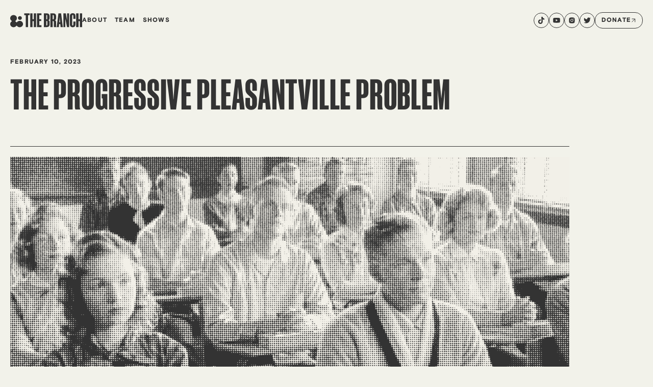

--- FILE ---
content_type: text/html
request_url: https://thebranchmedia.org/2023/02/10/the-progressive-pleasantville-problem/
body_size: 25853
content:
<!doctype html>
<html lang="en-US">

<head>
    <meta charset="UTF-8">
    <meta name="viewport" content="width=device-width, initial-scale=1">
    <link rel="profile" href="https://gmpg.org/xfn/11">

    <meta name='robots' content='index, follow, max-image-preview:large, max-snippet:-1, max-video-preview:-1' />

	<!-- This site is optimized with the Yoast SEO plugin v24.1 - https://yoast.com/wordpress/plugins/seo/ -->
	<title>The Progressive Pleasantville Problem - The Branch</title>
	<link rel="canonical" href="https://thebranchmedia.org/2023/02/10/the-progressive-pleasantville-problem/" />
	<meta property="og:locale" content="en_US" />
	<meta property="og:type" content="article" />
	<meta property="og:title" content="The Progressive Pleasantville Problem - The Branch" />
	<meta property="og:description" content="This article originally appeared on&nbsp;Imbroglio. Imbroglio is a newsletter from&nbsp;The Branch&nbsp;about how we bring about the education revolution. Most of our posts will focus on the future of K-12 and higher education, but we’ll also cover the imbroglio itself — the politics, misdirection, the excuse-making, the mediocrity. Occasionally we’ll also meander into the general science [&hellip;]" />
	<meta property="og:url" content="https://thebranchmedia.org/2023/02/10/the-progressive-pleasantville-problem/" />
	<meta property="og:site_name" content="The Branch" />
	<meta property="article:published_time" content="2023-02-10T21:30:00+00:00" />
	<meta property="article:modified_time" content="2023-04-05T20:50:48+00:00" />
	<meta property="og:image" content="https://thebranchmedia.org/wp-content/uploads/2023/02/Progressive_Pleasentville-1024x548.png" />
	<meta property="og:image:width" content="1024" />
	<meta property="og:image:height" content="548" />
	<meta property="og:image:type" content="image/png" />
	<meta name="author" content="Ravi Gupta" />
	<meta name="twitter:card" content="summary_large_image" />
	<meta name="twitter:label1" content="Written by" />
	<meta name="twitter:data1" content="Ravi Gupta" />
	<meta name="twitter:label2" content="Est. reading time" />
	<meta name="twitter:data2" content="8 minutes" />
	<script type="application/ld+json" class="yoast-schema-graph">{"@context":"https://schema.org","@graph":[{"@type":"WebPage","@id":"https://thebranchmedia.org/2023/02/10/the-progressive-pleasantville-problem/","url":"https://thebranchmedia.org/2023/02/10/the-progressive-pleasantville-problem/","name":"The Progressive Pleasantville Problem - The Branch","isPartOf":{"@id":"https://thebranchmedia.org/#website"},"primaryImageOfPage":{"@id":"https://thebranchmedia.org/2023/02/10/the-progressive-pleasantville-problem/#primaryimage"},"image":{"@id":"https://thebranchmedia.org/2023/02/10/the-progressive-pleasantville-problem/#primaryimage"},"thumbnailUrl":"https://thebranchmedia.org/wp-content/uploads/2023/02/Progressive_Pleasentville.png","datePublished":"2023-02-10T21:30:00+00:00","dateModified":"2023-04-05T20:50:48+00:00","author":{"@id":"https://thebranchmedia.org/#/schema/person/85ae25a71ecbd69da979a6fd54da73dd"},"breadcrumb":{"@id":"https://thebranchmedia.org/2023/02/10/the-progressive-pleasantville-problem/#breadcrumb"},"inLanguage":"en-US","potentialAction":[{"@type":"ReadAction","target":["https://thebranchmedia.org/2023/02/10/the-progressive-pleasantville-problem/"]}]},{"@type":"ImageObject","inLanguage":"en-US","@id":"https://thebranchmedia.org/2023/02/10/the-progressive-pleasantville-problem/#primaryimage","url":"https://thebranchmedia.org/wp-content/uploads/2023/02/Progressive_Pleasentville.png","contentUrl":"https://thebranchmedia.org/wp-content/uploads/2023/02/Progressive_Pleasentville.png","width":2188,"height":1170},{"@type":"BreadcrumbList","@id":"https://thebranchmedia.org/2023/02/10/the-progressive-pleasantville-problem/#breadcrumb","itemListElement":[{"@type":"ListItem","position":1,"name":"Home","item":"https://thebranchmedia.org/"},{"@type":"ListItem","position":2,"name":"Articles","item":"https://thebranchmedia.org/articles/"},{"@type":"ListItem","position":3,"name":"The Progressive Pleasantville Problem"}]},{"@type":"WebSite","@id":"https://thebranchmedia.org/#website","url":"https://thebranchmedia.org/","name":"The Branch","description":"","potentialAction":[{"@type":"SearchAction","target":{"@type":"EntryPoint","urlTemplate":"https://thebranchmedia.org/?s={search_term_string}"},"query-input":{"@type":"PropertyValueSpecification","valueRequired":true,"valueName":"search_term_string"}}],"inLanguage":"en-US"},{"@type":"Person","@id":"https://thebranchmedia.org/#/schema/person/85ae25a71ecbd69da979a6fd54da73dd","name":"Ravi Gupta","image":{"@type":"ImageObject","inLanguage":"en-US","@id":"https://thebranchmedia.org/#/schema/person/image/","url":"https://secure.gravatar.com/avatar/7374e4dbb0817c43a6de2b0d0a05fdb052c689b12b70bfee15977012b7d2fd82?s=96&d=mm&r=g","contentUrl":"https://secure.gravatar.com/avatar/7374e4dbb0817c43a6de2b0d0a05fdb052c689b12b70bfee15977012b7d2fd82?s=96&d=mm&r=g","caption":"Ravi Gupta"},"url":"https://thebranchmedia.org/author/ravi-gupta/"}]}</script>
	<!-- / Yoast SEO plugin. -->


<link rel="alternate" type="application/rss+xml" title="The Branch &raquo; Feed" href="https://thebranchmedia.org/feed/" />
<link rel="alternate" type="application/rss+xml" title="The Branch &raquo; Comments Feed" href="https://thebranchmedia.org/comments/feed/" />
<link rel="alternate" type="application/rss+xml" title="The Branch &raquo; The Progressive Pleasantville Problem Comments Feed" href="https://thebranchmedia.org/2023/02/10/the-progressive-pleasantville-problem/feed/" />
<link rel="alternate" title="oEmbed (JSON)" type="application/json+oembed" href="https://thebranchmedia.org/wp-json/oembed/1.0/embed?url=https%3A%2F%2Fthebranchmedia.org%2F2023%2F02%2F10%2Fthe-progressive-pleasantville-problem%2F" />
<link rel="alternate" title="oEmbed (XML)" type="text/xml+oembed" href="https://thebranchmedia.org/wp-json/oembed/1.0/embed?url=https%3A%2F%2Fthebranchmedia.org%2F2023%2F02%2F10%2Fthe-progressive-pleasantville-problem%2F&#038;format=xml" />
		<!-- This site uses the Google Analytics by MonsterInsights plugin v9.11.1 - Using Analytics tracking - https://www.monsterinsights.com/ -->
							<script src="//www.googletagmanager.com/gtag/js?id=G-V9BQR528PT"  data-cfasync="false" data-wpfc-render="false" async></script>
			<script data-cfasync="false" data-wpfc-render="false">
				var mi_version = '9.11.1';
				var mi_track_user = true;
				var mi_no_track_reason = '';
								var MonsterInsightsDefaultLocations = {"page_location":"https:\/\/thebranchmedia.org\/2023\/02\/10\/the-progressive-pleasantville-problem\/","page_referrer":"https:\/\/thebranchmedia.org\/2023\/02\/10\/the-progressive-pleasantville-problem\/#primary"};
								if ( typeof MonsterInsightsPrivacyGuardFilter === 'function' ) {
					var MonsterInsightsLocations = (typeof MonsterInsightsExcludeQuery === 'object') ? MonsterInsightsPrivacyGuardFilter( MonsterInsightsExcludeQuery ) : MonsterInsightsPrivacyGuardFilter( MonsterInsightsDefaultLocations );
				} else {
					var MonsterInsightsLocations = (typeof MonsterInsightsExcludeQuery === 'object') ? MonsterInsightsExcludeQuery : MonsterInsightsDefaultLocations;
				}

								var disableStrs = [
										'ga-disable-G-V9BQR528PT',
									];

				/* Function to detect opted out users */
				function __gtagTrackerIsOptedOut() {
					for (var index = 0; index < disableStrs.length; index++) {
						if (document.cookie.indexOf(disableStrs[index] + '=true') > -1) {
							return true;
						}
					}

					return false;
				}

				/* Disable tracking if the opt-out cookie exists. */
				if (__gtagTrackerIsOptedOut()) {
					for (var index = 0; index < disableStrs.length; index++) {
						window[disableStrs[index]] = true;
					}
				}

				/* Opt-out function */
				function __gtagTrackerOptout() {
					for (var index = 0; index < disableStrs.length; index++) {
						document.cookie = disableStrs[index] + '=true; expires=Thu, 31 Dec 2099 23:59:59 UTC; path=/';
						window[disableStrs[index]] = true;
					}
				}

				if ('undefined' === typeof gaOptout) {
					function gaOptout() {
						__gtagTrackerOptout();
					}
				}
								window.dataLayer = window.dataLayer || [];

				window.MonsterInsightsDualTracker = {
					helpers: {},
					trackers: {},
				};
				if (mi_track_user) {
					function __gtagDataLayer() {
						dataLayer.push(arguments);
					}

					function __gtagTracker(type, name, parameters) {
						if (!parameters) {
							parameters = {};
						}

						if (parameters.send_to) {
							__gtagDataLayer.apply(null, arguments);
							return;
						}

						if (type === 'event') {
														parameters.send_to = monsterinsights_frontend.v4_id;
							var hookName = name;
							if (typeof parameters['event_category'] !== 'undefined') {
								hookName = parameters['event_category'] + ':' + name;
							}

							if (typeof MonsterInsightsDualTracker.trackers[hookName] !== 'undefined') {
								MonsterInsightsDualTracker.trackers[hookName](parameters);
							} else {
								__gtagDataLayer('event', name, parameters);
							}
							
						} else {
							__gtagDataLayer.apply(null, arguments);
						}
					}

					__gtagTracker('js', new Date());
					__gtagTracker('set', {
						'developer_id.dZGIzZG': true,
											});
					if ( MonsterInsightsLocations.page_location ) {
						__gtagTracker('set', MonsterInsightsLocations);
					}
										__gtagTracker('config', 'G-V9BQR528PT', {"forceSSL":"true","link_attribution":"true"} );
										window.gtag = __gtagTracker;										(function () {
						/* https://developers.google.com/analytics/devguides/collection/analyticsjs/ */
						/* ga and __gaTracker compatibility shim. */
						var noopfn = function () {
							return null;
						};
						var newtracker = function () {
							return new Tracker();
						};
						var Tracker = function () {
							return null;
						};
						var p = Tracker.prototype;
						p.get = noopfn;
						p.set = noopfn;
						p.send = function () {
							var args = Array.prototype.slice.call(arguments);
							args.unshift('send');
							__gaTracker.apply(null, args);
						};
						var __gaTracker = function () {
							var len = arguments.length;
							if (len === 0) {
								return;
							}
							var f = arguments[len - 1];
							if (typeof f !== 'object' || f === null || typeof f.hitCallback !== 'function') {
								if ('send' === arguments[0]) {
									var hitConverted, hitObject = false, action;
									if ('event' === arguments[1]) {
										if ('undefined' !== typeof arguments[3]) {
											hitObject = {
												'eventAction': arguments[3],
												'eventCategory': arguments[2],
												'eventLabel': arguments[4],
												'value': arguments[5] ? arguments[5] : 1,
											}
										}
									}
									if ('pageview' === arguments[1]) {
										if ('undefined' !== typeof arguments[2]) {
											hitObject = {
												'eventAction': 'page_view',
												'page_path': arguments[2],
											}
										}
									}
									if (typeof arguments[2] === 'object') {
										hitObject = arguments[2];
									}
									if (typeof arguments[5] === 'object') {
										Object.assign(hitObject, arguments[5]);
									}
									if ('undefined' !== typeof arguments[1].hitType) {
										hitObject = arguments[1];
										if ('pageview' === hitObject.hitType) {
											hitObject.eventAction = 'page_view';
										}
									}
									if (hitObject) {
										action = 'timing' === arguments[1].hitType ? 'timing_complete' : hitObject.eventAction;
										hitConverted = mapArgs(hitObject);
										__gtagTracker('event', action, hitConverted);
									}
								}
								return;
							}

							function mapArgs(args) {
								var arg, hit = {};
								var gaMap = {
									'eventCategory': 'event_category',
									'eventAction': 'event_action',
									'eventLabel': 'event_label',
									'eventValue': 'event_value',
									'nonInteraction': 'non_interaction',
									'timingCategory': 'event_category',
									'timingVar': 'name',
									'timingValue': 'value',
									'timingLabel': 'event_label',
									'page': 'page_path',
									'location': 'page_location',
									'title': 'page_title',
									'referrer' : 'page_referrer',
								};
								for (arg in args) {
																		if (!(!args.hasOwnProperty(arg) || !gaMap.hasOwnProperty(arg))) {
										hit[gaMap[arg]] = args[arg];
									} else {
										hit[arg] = args[arg];
									}
								}
								return hit;
							}

							try {
								f.hitCallback();
							} catch (ex) {
							}
						};
						__gaTracker.create = newtracker;
						__gaTracker.getByName = newtracker;
						__gaTracker.getAll = function () {
							return [];
						};
						__gaTracker.remove = noopfn;
						__gaTracker.loaded = true;
						window['__gaTracker'] = __gaTracker;
					})();
									} else {
										console.log("");
					(function () {
						function __gtagTracker() {
							return null;
						}

						window['__gtagTracker'] = __gtagTracker;
						window['gtag'] = __gtagTracker;
					})();
									}
			</script>
							<!-- / Google Analytics by MonsterInsights -->
		<style id='wp-img-auto-sizes-contain-inline-css'>
img:is([sizes=auto i],[sizes^="auto," i]){contain-intrinsic-size:3000px 1500px}
/*# sourceURL=wp-img-auto-sizes-contain-inline-css */
</style>
<style id='wp-emoji-styles-inline-css'>

	img.wp-smiley, img.emoji {
		display: inline !important;
		border: none !important;
		box-shadow: none !important;
		height: 1em !important;
		width: 1em !important;
		margin: 0 0.07em !important;
		vertical-align: -0.1em !important;
		background: none !important;
		padding: 0 !important;
	}
/*# sourceURL=wp-emoji-styles-inline-css */
</style>
<style id='wp-block-library-inline-css'>
:root{--wp-block-synced-color:#7a00df;--wp-block-synced-color--rgb:122,0,223;--wp-bound-block-color:var(--wp-block-synced-color);--wp-editor-canvas-background:#ddd;--wp-admin-theme-color:#007cba;--wp-admin-theme-color--rgb:0,124,186;--wp-admin-theme-color-darker-10:#006ba1;--wp-admin-theme-color-darker-10--rgb:0,107,160.5;--wp-admin-theme-color-darker-20:#005a87;--wp-admin-theme-color-darker-20--rgb:0,90,135;--wp-admin-border-width-focus:2px}@media (min-resolution:192dpi){:root{--wp-admin-border-width-focus:1.5px}}.wp-element-button{cursor:pointer}:root .has-very-light-gray-background-color{background-color:#eee}:root .has-very-dark-gray-background-color{background-color:#313131}:root .has-very-light-gray-color{color:#eee}:root .has-very-dark-gray-color{color:#313131}:root .has-vivid-green-cyan-to-vivid-cyan-blue-gradient-background{background:linear-gradient(135deg,#00d084,#0693e3)}:root .has-purple-crush-gradient-background{background:linear-gradient(135deg,#34e2e4,#4721fb 50%,#ab1dfe)}:root .has-hazy-dawn-gradient-background{background:linear-gradient(135deg,#faaca8,#dad0ec)}:root .has-subdued-olive-gradient-background{background:linear-gradient(135deg,#fafae1,#67a671)}:root .has-atomic-cream-gradient-background{background:linear-gradient(135deg,#fdd79a,#004a59)}:root .has-nightshade-gradient-background{background:linear-gradient(135deg,#330968,#31cdcf)}:root .has-midnight-gradient-background{background:linear-gradient(135deg,#020381,#2874fc)}:root{--wp--preset--font-size--normal:16px;--wp--preset--font-size--huge:42px}.has-regular-font-size{font-size:1em}.has-larger-font-size{font-size:2.625em}.has-normal-font-size{font-size:var(--wp--preset--font-size--normal)}.has-huge-font-size{font-size:var(--wp--preset--font-size--huge)}.has-text-align-center{text-align:center}.has-text-align-left{text-align:left}.has-text-align-right{text-align:right}.has-fit-text{white-space:nowrap!important}#end-resizable-editor-section{display:none}.aligncenter{clear:both}.items-justified-left{justify-content:flex-start}.items-justified-center{justify-content:center}.items-justified-right{justify-content:flex-end}.items-justified-space-between{justify-content:space-between}.screen-reader-text{border:0;clip-path:inset(50%);height:1px;margin:-1px;overflow:hidden;padding:0;position:absolute;width:1px;word-wrap:normal!important}.screen-reader-text:focus{background-color:#ddd;clip-path:none;color:#444;display:block;font-size:1em;height:auto;left:5px;line-height:normal;padding:15px 23px 14px;text-decoration:none;top:5px;width:auto;z-index:100000}html :where(.has-border-color){border-style:solid}html :where([style*=border-top-color]){border-top-style:solid}html :where([style*=border-right-color]){border-right-style:solid}html :where([style*=border-bottom-color]){border-bottom-style:solid}html :where([style*=border-left-color]){border-left-style:solid}html :where([style*=border-width]){border-style:solid}html :where([style*=border-top-width]){border-top-style:solid}html :where([style*=border-right-width]){border-right-style:solid}html :where([style*=border-bottom-width]){border-bottom-style:solid}html :where([style*=border-left-width]){border-left-style:solid}html :where(img[class*=wp-image-]){height:auto;max-width:100%}:where(figure){margin:0 0 1em}html :where(.is-position-sticky){--wp-admin--admin-bar--position-offset:var(--wp-admin--admin-bar--height,0px)}@media screen and (max-width:600px){html :where(.is-position-sticky){--wp-admin--admin-bar--position-offset:0px}}

/*# sourceURL=wp-block-library-inline-css */
</style><style id='wp-block-button-inline-css'>
.wp-block-button__link{align-content:center;box-sizing:border-box;cursor:pointer;display:inline-block;height:100%;text-align:center;word-break:break-word}.wp-block-button__link.aligncenter{text-align:center}.wp-block-button__link.alignright{text-align:right}:where(.wp-block-button__link){border-radius:9999px;box-shadow:none;padding:calc(.667em + 2px) calc(1.333em + 2px);text-decoration:none}.wp-block-button[style*=text-decoration] .wp-block-button__link{text-decoration:inherit}.wp-block-buttons>.wp-block-button.has-custom-width{max-width:none}.wp-block-buttons>.wp-block-button.has-custom-width .wp-block-button__link{width:100%}.wp-block-buttons>.wp-block-button.has-custom-font-size .wp-block-button__link{font-size:inherit}.wp-block-buttons>.wp-block-button.wp-block-button__width-25{width:calc(25% - var(--wp--style--block-gap, .5em)*.75)}.wp-block-buttons>.wp-block-button.wp-block-button__width-50{width:calc(50% - var(--wp--style--block-gap, .5em)*.5)}.wp-block-buttons>.wp-block-button.wp-block-button__width-75{width:calc(75% - var(--wp--style--block-gap, .5em)*.25)}.wp-block-buttons>.wp-block-button.wp-block-button__width-100{flex-basis:100%;width:100%}.wp-block-buttons.is-vertical>.wp-block-button.wp-block-button__width-25{width:25%}.wp-block-buttons.is-vertical>.wp-block-button.wp-block-button__width-50{width:50%}.wp-block-buttons.is-vertical>.wp-block-button.wp-block-button__width-75{width:75%}.wp-block-button.is-style-squared,.wp-block-button__link.wp-block-button.is-style-squared{border-radius:0}.wp-block-button.no-border-radius,.wp-block-button__link.no-border-radius{border-radius:0!important}:root :where(.wp-block-button .wp-block-button__link.is-style-outline),:root :where(.wp-block-button.is-style-outline>.wp-block-button__link){border:2px solid;padding:.667em 1.333em}:root :where(.wp-block-button .wp-block-button__link.is-style-outline:not(.has-text-color)),:root :where(.wp-block-button.is-style-outline>.wp-block-button__link:not(.has-text-color)){color:currentColor}:root :where(.wp-block-button .wp-block-button__link.is-style-outline:not(.has-background)),:root :where(.wp-block-button.is-style-outline>.wp-block-button__link:not(.has-background)){background-color:initial;background-image:none}
/*# sourceURL=https://thebranchmedia.org/wp-includes/blocks/button/style.min.css */
</style>
<style id='wp-block-heading-inline-css'>
h1:where(.wp-block-heading).has-background,h2:where(.wp-block-heading).has-background,h3:where(.wp-block-heading).has-background,h4:where(.wp-block-heading).has-background,h5:where(.wp-block-heading).has-background,h6:where(.wp-block-heading).has-background{padding:1.25em 2.375em}h1.has-text-align-left[style*=writing-mode]:where([style*=vertical-lr]),h1.has-text-align-right[style*=writing-mode]:where([style*=vertical-rl]),h2.has-text-align-left[style*=writing-mode]:where([style*=vertical-lr]),h2.has-text-align-right[style*=writing-mode]:where([style*=vertical-rl]),h3.has-text-align-left[style*=writing-mode]:where([style*=vertical-lr]),h3.has-text-align-right[style*=writing-mode]:where([style*=vertical-rl]),h4.has-text-align-left[style*=writing-mode]:where([style*=vertical-lr]),h4.has-text-align-right[style*=writing-mode]:where([style*=vertical-rl]),h5.has-text-align-left[style*=writing-mode]:where([style*=vertical-lr]),h5.has-text-align-right[style*=writing-mode]:where([style*=vertical-rl]),h6.has-text-align-left[style*=writing-mode]:where([style*=vertical-lr]),h6.has-text-align-right[style*=writing-mode]:where([style*=vertical-rl]){rotate:180deg}
/*# sourceURL=https://thebranchmedia.org/wp-includes/blocks/heading/style.min.css */
</style>
<style id='wp-block-image-inline-css'>
.wp-block-image>a,.wp-block-image>figure>a{display:inline-block}.wp-block-image img{box-sizing:border-box;height:auto;max-width:100%;vertical-align:bottom}@media not (prefers-reduced-motion){.wp-block-image img.hide{visibility:hidden}.wp-block-image img.show{animation:show-content-image .4s}}.wp-block-image[style*=border-radius] img,.wp-block-image[style*=border-radius]>a{border-radius:inherit}.wp-block-image.has-custom-border img{box-sizing:border-box}.wp-block-image.aligncenter{text-align:center}.wp-block-image.alignfull>a,.wp-block-image.alignwide>a{width:100%}.wp-block-image.alignfull img,.wp-block-image.alignwide img{height:auto;width:100%}.wp-block-image .aligncenter,.wp-block-image .alignleft,.wp-block-image .alignright,.wp-block-image.aligncenter,.wp-block-image.alignleft,.wp-block-image.alignright{display:table}.wp-block-image .aligncenter>figcaption,.wp-block-image .alignleft>figcaption,.wp-block-image .alignright>figcaption,.wp-block-image.aligncenter>figcaption,.wp-block-image.alignleft>figcaption,.wp-block-image.alignright>figcaption{caption-side:bottom;display:table-caption}.wp-block-image .alignleft{float:left;margin:.5em 1em .5em 0}.wp-block-image .alignright{float:right;margin:.5em 0 .5em 1em}.wp-block-image .aligncenter{margin-left:auto;margin-right:auto}.wp-block-image :where(figcaption){margin-bottom:1em;margin-top:.5em}.wp-block-image.is-style-circle-mask img{border-radius:9999px}@supports ((-webkit-mask-image:none) or (mask-image:none)) or (-webkit-mask-image:none){.wp-block-image.is-style-circle-mask img{border-radius:0;-webkit-mask-image:url('data:image/svg+xml;utf8,<svg viewBox="0 0 100 100" xmlns="http://www.w3.org/2000/svg"><circle cx="50" cy="50" r="50"/></svg>');mask-image:url('data:image/svg+xml;utf8,<svg viewBox="0 0 100 100" xmlns="http://www.w3.org/2000/svg"><circle cx="50" cy="50" r="50"/></svg>');mask-mode:alpha;-webkit-mask-position:center;mask-position:center;-webkit-mask-repeat:no-repeat;mask-repeat:no-repeat;-webkit-mask-size:contain;mask-size:contain}}:root :where(.wp-block-image.is-style-rounded img,.wp-block-image .is-style-rounded img){border-radius:9999px}.wp-block-image figure{margin:0}.wp-lightbox-container{display:flex;flex-direction:column;position:relative}.wp-lightbox-container img{cursor:zoom-in}.wp-lightbox-container img:hover+button{opacity:1}.wp-lightbox-container button{align-items:center;backdrop-filter:blur(16px) saturate(180%);background-color:#5a5a5a40;border:none;border-radius:4px;cursor:zoom-in;display:flex;height:20px;justify-content:center;opacity:0;padding:0;position:absolute;right:16px;text-align:center;top:16px;width:20px;z-index:100}@media not (prefers-reduced-motion){.wp-lightbox-container button{transition:opacity .2s ease}}.wp-lightbox-container button:focus-visible{outline:3px auto #5a5a5a40;outline:3px auto -webkit-focus-ring-color;outline-offset:3px}.wp-lightbox-container button:hover{cursor:pointer;opacity:1}.wp-lightbox-container button:focus{opacity:1}.wp-lightbox-container button:focus,.wp-lightbox-container button:hover,.wp-lightbox-container button:not(:hover):not(:active):not(.has-background){background-color:#5a5a5a40;border:none}.wp-lightbox-overlay{box-sizing:border-box;cursor:zoom-out;height:100vh;left:0;overflow:hidden;position:fixed;top:0;visibility:hidden;width:100%;z-index:100000}.wp-lightbox-overlay .close-button{align-items:center;cursor:pointer;display:flex;justify-content:center;min-height:40px;min-width:40px;padding:0;position:absolute;right:calc(env(safe-area-inset-right) + 16px);top:calc(env(safe-area-inset-top) + 16px);z-index:5000000}.wp-lightbox-overlay .close-button:focus,.wp-lightbox-overlay .close-button:hover,.wp-lightbox-overlay .close-button:not(:hover):not(:active):not(.has-background){background:none;border:none}.wp-lightbox-overlay .lightbox-image-container{height:var(--wp--lightbox-container-height);left:50%;overflow:hidden;position:absolute;top:50%;transform:translate(-50%,-50%);transform-origin:top left;width:var(--wp--lightbox-container-width);z-index:9999999999}.wp-lightbox-overlay .wp-block-image{align-items:center;box-sizing:border-box;display:flex;height:100%;justify-content:center;margin:0;position:relative;transform-origin:0 0;width:100%;z-index:3000000}.wp-lightbox-overlay .wp-block-image img{height:var(--wp--lightbox-image-height);min-height:var(--wp--lightbox-image-height);min-width:var(--wp--lightbox-image-width);width:var(--wp--lightbox-image-width)}.wp-lightbox-overlay .wp-block-image figcaption{display:none}.wp-lightbox-overlay button{background:none;border:none}.wp-lightbox-overlay .scrim{background-color:#fff;height:100%;opacity:.9;position:absolute;width:100%;z-index:2000000}.wp-lightbox-overlay.active{visibility:visible}@media not (prefers-reduced-motion){.wp-lightbox-overlay.active{animation:turn-on-visibility .25s both}.wp-lightbox-overlay.active img{animation:turn-on-visibility .35s both}.wp-lightbox-overlay.show-closing-animation:not(.active){animation:turn-off-visibility .35s both}.wp-lightbox-overlay.show-closing-animation:not(.active) img{animation:turn-off-visibility .25s both}.wp-lightbox-overlay.zoom.active{animation:none;opacity:1;visibility:visible}.wp-lightbox-overlay.zoom.active .lightbox-image-container{animation:lightbox-zoom-in .4s}.wp-lightbox-overlay.zoom.active .lightbox-image-container img{animation:none}.wp-lightbox-overlay.zoom.active .scrim{animation:turn-on-visibility .4s forwards}.wp-lightbox-overlay.zoom.show-closing-animation:not(.active){animation:none}.wp-lightbox-overlay.zoom.show-closing-animation:not(.active) .lightbox-image-container{animation:lightbox-zoom-out .4s}.wp-lightbox-overlay.zoom.show-closing-animation:not(.active) .lightbox-image-container img{animation:none}.wp-lightbox-overlay.zoom.show-closing-animation:not(.active) .scrim{animation:turn-off-visibility .4s forwards}}@keyframes show-content-image{0%{visibility:hidden}99%{visibility:hidden}to{visibility:visible}}@keyframes turn-on-visibility{0%{opacity:0}to{opacity:1}}@keyframes turn-off-visibility{0%{opacity:1;visibility:visible}99%{opacity:0;visibility:visible}to{opacity:0;visibility:hidden}}@keyframes lightbox-zoom-in{0%{transform:translate(calc((-100vw + var(--wp--lightbox-scrollbar-width))/2 + var(--wp--lightbox-initial-left-position)),calc(-50vh + var(--wp--lightbox-initial-top-position))) scale(var(--wp--lightbox-scale))}to{transform:translate(-50%,-50%) scale(1)}}@keyframes lightbox-zoom-out{0%{transform:translate(-50%,-50%) scale(1);visibility:visible}99%{visibility:visible}to{transform:translate(calc((-100vw + var(--wp--lightbox-scrollbar-width))/2 + var(--wp--lightbox-initial-left-position)),calc(-50vh + var(--wp--lightbox-initial-top-position))) scale(var(--wp--lightbox-scale));visibility:hidden}}
/*# sourceURL=https://thebranchmedia.org/wp-includes/blocks/image/style.min.css */
</style>
<style id='wp-block-buttons-inline-css'>
.wp-block-buttons{box-sizing:border-box}.wp-block-buttons.is-vertical{flex-direction:column}.wp-block-buttons.is-vertical>.wp-block-button:last-child{margin-bottom:0}.wp-block-buttons>.wp-block-button{display:inline-block;margin:0}.wp-block-buttons.is-content-justification-left{justify-content:flex-start}.wp-block-buttons.is-content-justification-left.is-vertical{align-items:flex-start}.wp-block-buttons.is-content-justification-center{justify-content:center}.wp-block-buttons.is-content-justification-center.is-vertical{align-items:center}.wp-block-buttons.is-content-justification-right{justify-content:flex-end}.wp-block-buttons.is-content-justification-right.is-vertical{align-items:flex-end}.wp-block-buttons.is-content-justification-space-between{justify-content:space-between}.wp-block-buttons.aligncenter{text-align:center}.wp-block-buttons:not(.is-content-justification-space-between,.is-content-justification-right,.is-content-justification-left,.is-content-justification-center) .wp-block-button.aligncenter{margin-left:auto;margin-right:auto;width:100%}.wp-block-buttons[style*=text-decoration] .wp-block-button,.wp-block-buttons[style*=text-decoration] .wp-block-button__link{text-decoration:inherit}.wp-block-buttons.has-custom-font-size .wp-block-button__link{font-size:inherit}.wp-block-buttons .wp-block-button__link{width:100%}.wp-block-button.aligncenter{text-align:center}
/*# sourceURL=https://thebranchmedia.org/wp-includes/blocks/buttons/style.min.css */
</style>
<style id='wp-block-separator-inline-css'>
@charset "UTF-8";.wp-block-separator{border:none;border-top:2px solid}:root :where(.wp-block-separator.is-style-dots){height:auto;line-height:1;text-align:center}:root :where(.wp-block-separator.is-style-dots):before{color:currentColor;content:"···";font-family:serif;font-size:1.5em;letter-spacing:2em;padding-left:2em}.wp-block-separator.is-style-dots{background:none!important;border:none!important}
/*# sourceURL=https://thebranchmedia.org/wp-includes/blocks/separator/style.min.css */
</style>
<style id='global-styles-inline-css'>
:root{--wp--preset--aspect-ratio--square: 1;--wp--preset--aspect-ratio--4-3: 4/3;--wp--preset--aspect-ratio--3-4: 3/4;--wp--preset--aspect-ratio--3-2: 3/2;--wp--preset--aspect-ratio--2-3: 2/3;--wp--preset--aspect-ratio--16-9: 16/9;--wp--preset--aspect-ratio--9-16: 9/16;--wp--preset--color--black: #000000;--wp--preset--color--cyan-bluish-gray: #abb8c3;--wp--preset--color--white: #ffffff;--wp--preset--color--pale-pink: #f78da7;--wp--preset--color--vivid-red: #cf2e2e;--wp--preset--color--luminous-vivid-orange: #ff6900;--wp--preset--color--luminous-vivid-amber: #fcb900;--wp--preset--color--light-green-cyan: #7bdcb5;--wp--preset--color--vivid-green-cyan: #00d084;--wp--preset--color--pale-cyan-blue: #8ed1fc;--wp--preset--color--vivid-cyan-blue: #0693e3;--wp--preset--color--vivid-purple: #9b51e0;--wp--preset--gradient--vivid-cyan-blue-to-vivid-purple: linear-gradient(135deg,rgb(6,147,227) 0%,rgb(155,81,224) 100%);--wp--preset--gradient--light-green-cyan-to-vivid-green-cyan: linear-gradient(135deg,rgb(122,220,180) 0%,rgb(0,208,130) 100%);--wp--preset--gradient--luminous-vivid-amber-to-luminous-vivid-orange: linear-gradient(135deg,rgb(252,185,0) 0%,rgb(255,105,0) 100%);--wp--preset--gradient--luminous-vivid-orange-to-vivid-red: linear-gradient(135deg,rgb(255,105,0) 0%,rgb(207,46,46) 100%);--wp--preset--gradient--very-light-gray-to-cyan-bluish-gray: linear-gradient(135deg,rgb(238,238,238) 0%,rgb(169,184,195) 100%);--wp--preset--gradient--cool-to-warm-spectrum: linear-gradient(135deg,rgb(74,234,220) 0%,rgb(151,120,209) 20%,rgb(207,42,186) 40%,rgb(238,44,130) 60%,rgb(251,105,98) 80%,rgb(254,248,76) 100%);--wp--preset--gradient--blush-light-purple: linear-gradient(135deg,rgb(255,206,236) 0%,rgb(152,150,240) 100%);--wp--preset--gradient--blush-bordeaux: linear-gradient(135deg,rgb(254,205,165) 0%,rgb(254,45,45) 50%,rgb(107,0,62) 100%);--wp--preset--gradient--luminous-dusk: linear-gradient(135deg,rgb(255,203,112) 0%,rgb(199,81,192) 50%,rgb(65,88,208) 100%);--wp--preset--gradient--pale-ocean: linear-gradient(135deg,rgb(255,245,203) 0%,rgb(182,227,212) 50%,rgb(51,167,181) 100%);--wp--preset--gradient--electric-grass: linear-gradient(135deg,rgb(202,248,128) 0%,rgb(113,206,126) 100%);--wp--preset--gradient--midnight: linear-gradient(135deg,rgb(2,3,129) 0%,rgb(40,116,252) 100%);--wp--preset--font-size--small: 13px;--wp--preset--font-size--medium: 20px;--wp--preset--font-size--large: 36px;--wp--preset--font-size--x-large: 42px;--wp--preset--spacing--20: 0.44rem;--wp--preset--spacing--30: 0.67rem;--wp--preset--spacing--40: 1rem;--wp--preset--spacing--50: 1.5rem;--wp--preset--spacing--60: 2.25rem;--wp--preset--spacing--70: 3.38rem;--wp--preset--spacing--80: 5.06rem;--wp--preset--shadow--natural: 6px 6px 9px rgba(0, 0, 0, 0.2);--wp--preset--shadow--deep: 12px 12px 50px rgba(0, 0, 0, 0.4);--wp--preset--shadow--sharp: 6px 6px 0px rgba(0, 0, 0, 0.2);--wp--preset--shadow--outlined: 6px 6px 0px -3px rgb(255, 255, 255), 6px 6px rgb(0, 0, 0);--wp--preset--shadow--crisp: 6px 6px 0px rgb(0, 0, 0);}:where(.is-layout-flex){gap: 0.5em;}:where(.is-layout-grid){gap: 0.5em;}body .is-layout-flex{display: flex;}.is-layout-flex{flex-wrap: wrap;align-items: center;}.is-layout-flex > :is(*, div){margin: 0;}body .is-layout-grid{display: grid;}.is-layout-grid > :is(*, div){margin: 0;}:where(.wp-block-columns.is-layout-flex){gap: 2em;}:where(.wp-block-columns.is-layout-grid){gap: 2em;}:where(.wp-block-post-template.is-layout-flex){gap: 1.25em;}:where(.wp-block-post-template.is-layout-grid){gap: 1.25em;}.has-black-color{color: var(--wp--preset--color--black) !important;}.has-cyan-bluish-gray-color{color: var(--wp--preset--color--cyan-bluish-gray) !important;}.has-white-color{color: var(--wp--preset--color--white) !important;}.has-pale-pink-color{color: var(--wp--preset--color--pale-pink) !important;}.has-vivid-red-color{color: var(--wp--preset--color--vivid-red) !important;}.has-luminous-vivid-orange-color{color: var(--wp--preset--color--luminous-vivid-orange) !important;}.has-luminous-vivid-amber-color{color: var(--wp--preset--color--luminous-vivid-amber) !important;}.has-light-green-cyan-color{color: var(--wp--preset--color--light-green-cyan) !important;}.has-vivid-green-cyan-color{color: var(--wp--preset--color--vivid-green-cyan) !important;}.has-pale-cyan-blue-color{color: var(--wp--preset--color--pale-cyan-blue) !important;}.has-vivid-cyan-blue-color{color: var(--wp--preset--color--vivid-cyan-blue) !important;}.has-vivid-purple-color{color: var(--wp--preset--color--vivid-purple) !important;}.has-black-background-color{background-color: var(--wp--preset--color--black) !important;}.has-cyan-bluish-gray-background-color{background-color: var(--wp--preset--color--cyan-bluish-gray) !important;}.has-white-background-color{background-color: var(--wp--preset--color--white) !important;}.has-pale-pink-background-color{background-color: var(--wp--preset--color--pale-pink) !important;}.has-vivid-red-background-color{background-color: var(--wp--preset--color--vivid-red) !important;}.has-luminous-vivid-orange-background-color{background-color: var(--wp--preset--color--luminous-vivid-orange) !important;}.has-luminous-vivid-amber-background-color{background-color: var(--wp--preset--color--luminous-vivid-amber) !important;}.has-light-green-cyan-background-color{background-color: var(--wp--preset--color--light-green-cyan) !important;}.has-vivid-green-cyan-background-color{background-color: var(--wp--preset--color--vivid-green-cyan) !important;}.has-pale-cyan-blue-background-color{background-color: var(--wp--preset--color--pale-cyan-blue) !important;}.has-vivid-cyan-blue-background-color{background-color: var(--wp--preset--color--vivid-cyan-blue) !important;}.has-vivid-purple-background-color{background-color: var(--wp--preset--color--vivid-purple) !important;}.has-black-border-color{border-color: var(--wp--preset--color--black) !important;}.has-cyan-bluish-gray-border-color{border-color: var(--wp--preset--color--cyan-bluish-gray) !important;}.has-white-border-color{border-color: var(--wp--preset--color--white) !important;}.has-pale-pink-border-color{border-color: var(--wp--preset--color--pale-pink) !important;}.has-vivid-red-border-color{border-color: var(--wp--preset--color--vivid-red) !important;}.has-luminous-vivid-orange-border-color{border-color: var(--wp--preset--color--luminous-vivid-orange) !important;}.has-luminous-vivid-amber-border-color{border-color: var(--wp--preset--color--luminous-vivid-amber) !important;}.has-light-green-cyan-border-color{border-color: var(--wp--preset--color--light-green-cyan) !important;}.has-vivid-green-cyan-border-color{border-color: var(--wp--preset--color--vivid-green-cyan) !important;}.has-pale-cyan-blue-border-color{border-color: var(--wp--preset--color--pale-cyan-blue) !important;}.has-vivid-cyan-blue-border-color{border-color: var(--wp--preset--color--vivid-cyan-blue) !important;}.has-vivid-purple-border-color{border-color: var(--wp--preset--color--vivid-purple) !important;}.has-vivid-cyan-blue-to-vivid-purple-gradient-background{background: var(--wp--preset--gradient--vivid-cyan-blue-to-vivid-purple) !important;}.has-light-green-cyan-to-vivid-green-cyan-gradient-background{background: var(--wp--preset--gradient--light-green-cyan-to-vivid-green-cyan) !important;}.has-luminous-vivid-amber-to-luminous-vivid-orange-gradient-background{background: var(--wp--preset--gradient--luminous-vivid-amber-to-luminous-vivid-orange) !important;}.has-luminous-vivid-orange-to-vivid-red-gradient-background{background: var(--wp--preset--gradient--luminous-vivid-orange-to-vivid-red) !important;}.has-very-light-gray-to-cyan-bluish-gray-gradient-background{background: var(--wp--preset--gradient--very-light-gray-to-cyan-bluish-gray) !important;}.has-cool-to-warm-spectrum-gradient-background{background: var(--wp--preset--gradient--cool-to-warm-spectrum) !important;}.has-blush-light-purple-gradient-background{background: var(--wp--preset--gradient--blush-light-purple) !important;}.has-blush-bordeaux-gradient-background{background: var(--wp--preset--gradient--blush-bordeaux) !important;}.has-luminous-dusk-gradient-background{background: var(--wp--preset--gradient--luminous-dusk) !important;}.has-pale-ocean-gradient-background{background: var(--wp--preset--gradient--pale-ocean) !important;}.has-electric-grass-gradient-background{background: var(--wp--preset--gradient--electric-grass) !important;}.has-midnight-gradient-background{background: var(--wp--preset--gradient--midnight) !important;}.has-small-font-size{font-size: var(--wp--preset--font-size--small) !important;}.has-medium-font-size{font-size: var(--wp--preset--font-size--medium) !important;}.has-large-font-size{font-size: var(--wp--preset--font-size--large) !important;}.has-x-large-font-size{font-size: var(--wp--preset--font-size--x-large) !important;}
/*# sourceURL=global-styles-inline-css */
</style>

<style id='classic-theme-styles-inline-css'>
/*! This file is auto-generated */
.wp-block-button__link{color:#fff;background-color:#32373c;border-radius:9999px;box-shadow:none;text-decoration:none;padding:calc(.667em + 2px) calc(1.333em + 2px);font-size:1.125em}.wp-block-file__button{background:#32373c;color:#fff;text-decoration:none}
/*# sourceURL=/wp-includes/css/classic-themes.min.css */
</style>
<link rel='stylesheet' id='contact-form-7-css' href='https://thebranchmedia.org/wp-content/cache/autoptimize/css/autoptimize_single_3fd2afa98866679439097f4ab102fe0a.css?ver=6.0.2' media='all' />
<link rel='stylesheet' id='lostdebate-style-css' href='https://thebranchmedia.org/wp-content/cache/autoptimize/css/autoptimize_single_15c4da584aa2e973a3f24fe3145f0fd6.css?ver=1769080597' media='all' />
<link rel='stylesheet' id='swiper-css' href='https://thebranchmedia.org/wp-content/themes/lostdebate/js/swiper/swiper.min.css?ver=1769080597' media='all' />
<link rel='stylesheet' id='aos-css-css' href='https://thebranchmedia.org/wp-content/cache/autoptimize/css/autoptimize_single_847da8fca8060ca1a70f976aab1210b9.css?ver=6.9' media='all' />
<link rel='stylesheet' id='wp-block-paragraph-css' href='https://thebranchmedia.org/wp-includes/blocks/paragraph/style.min.css?ver=6.9' media='all' />
<link rel='stylesheet' id='wp-block-quote-css' href='https://thebranchmedia.org/wp-includes/blocks/quote/style.min.css?ver=6.9' media='all' />
<script defer src="https://thebranchmedia.org/wp-content/plugins/google-analytics-for-wordpress/assets/js/frontend-gtag.min.js?ver=9.11.1" id="monsterinsights-frontend-script-js" data-wp-strategy="async"></script>
<script data-cfasync="false" data-wpfc-render="false" id='monsterinsights-frontend-script-js-extra'>var monsterinsights_frontend = {"js_events_tracking":"true","download_extensions":"doc,pdf,ppt,zip,xls,docx,pptx,xlsx","inbound_paths":"[{\"path\":\"\\\/go\\\/\",\"label\":\"affiliate\"},{\"path\":\"\\\/recommend\\\/\",\"label\":\"affiliate\"}]","home_url":"https:\/\/thebranchmedia.org","hash_tracking":"false","v4_id":"G-V9BQR528PT"};</script>
<script defer id="jquery-core-js-extra" src="[data-uri]"></script>
<script src="https://thebranchmedia.org/wp-includes/js/jquery/jquery.min.js?ver=3.7.1" id="jquery-core-js"></script>
<script defer src="https://thebranchmedia.org/wp-includes/js/jquery/jquery-migrate.min.js?ver=3.4.1" id="jquery-migrate-js"></script>
<link rel="https://api.w.org/" href="https://thebranchmedia.org/wp-json/" /><link rel="alternate" title="JSON" type="application/json" href="https://thebranchmedia.org/wp-json/wp/v2/posts/71" /><link rel="EditURI" type="application/rsd+xml" title="RSD" href="https://thebranchmedia.org/xmlrpc.php?rsd" />
<meta name="generator" content="WordPress 6.9" />
<link rel='shortlink' href='https://thebranchmedia.org/?p=71' />
<link rel="pingback" href="https://thebranchmedia.org/xmlrpc.php"><link rel="icon" href="https://thebranchmedia.org/wp-content/uploads/2023/03/thebranch_fav-150x150.png" sizes="32x32" />
<link rel="icon" href="https://thebranchmedia.org/wp-content/uploads/2023/03/thebranch_fav-300x300.png" sizes="192x192" />
<link rel="apple-touch-icon" href="https://thebranchmedia.org/wp-content/uploads/2023/03/thebranch_fav-300x300.png" />
<meta name="msapplication-TileImage" content="https://thebranchmedia.org/wp-content/uploads/2023/03/thebranch_fav-300x300.png" />
		<style id="wp-custom-css">
			
.circles-animation-create{
	margin-top:50px;
}

.about-green-section-columns{
	margin: 0 auto !important;
}



/* .about-us-top-section-description__text p {
	padding-bottom: 0 !important;
} */


/* 
.myCircle{
	will-change: transform;
}

.my-circle{
	will-change:transform;
}

.my-circle-inside{
	will-change:transform;
}

.my-circle-inside{
	transform: perspective(1px);
} */
/* 
.circles-animation-create.yellow .my-circle, .circles-animation-create.yellow .my-circle-inside{
	background: #FEBE1E;
} */

/* .misinformation-section-1.test{
	position:absolute;
	padding: 301px 15px 321px;
}

.misinformation-section-2.test{
	position:absolute;
	padding: 237px 15px 246px;
	z-index:20;
	background-color:transparent;
}

.misinformation-section-2.test .wp-block-getwid-section__wrapper{
	opacity: 1;
}
 */
#homepage-bottom-circles-wrapper{
	width:100%;
	height:100vh;
	position:relative;
	overflow:hidden;
	display:flex;
	justify-content:center;
	align-items:center;
}



/* .circles-grid{
	top: 0 !important;
	bottom: inherit !important;
} */

 .about-us-top-section-description__text p{
	padding-bottom:50px;
}
 

/*  #masthead {
    background: #F2F2EA;
} 


 body.page-id-147 #masthead{
	background:transparent;
} */

/* .circles-grid{
	top: 0;
} */

/* .circle-clone{
	transform:translate(-50%,-50%) !important;
} */

/* 
.circle-clone{
	transform-style:preserve-3d !important;
	-webkit-filter: blur(0px); 
filter: none; 
-webkit-filter: blur(0px); 
-moz-filter: blur(0px); 
-ms-filter: blur(0px);
transform: translate3d(0, 0, 0);
-webkit-transform: translate3d(0, 0, 0);
 -webkit-backface-visibility: hidden;
  backface-visibility: hidden;
}

.circles-grid{
		transform-style:preserve-3d !important;
	-webkit-filter: blur(0px); 
	filter: none; 
-webkit-filter: blur(0px); 
-moz-filter: blur(0px); 
-ms-filter: blur(0px);
transform: translate3d(0, 0, 0);
-webkit-transform: translate3d(0, 0, 0);
 -webkit-backface-visibility: hidden;
  backface-visibility: hidden;
}

.about-us-top-section-description{
	transform: translate3d(0, 0, 0);
-webkit-transform: translate3d(0, 0, 0);
 -webkit-backface-visibility: hidden;
  backface-visibility: hidden;
}

.my-circle{
	transform: translate3d(0, 0, 0);
-webkit-transform: translate3d(0, 0, 0);
 -webkit-backface-visibility: hidden;
  backface-visibility: hidden;

}
 */
.misinformation-section-wrapper{
	margin-left:0px !important;
	margin-right: 0px !important;
}		</style>
		</head>

<body class="wp-singular post-template-default single single-post postid-71 single-format-standard wp-theme-lostdebate">
        <div id="page" class="site">
        <a class="skip-link screen-reader-text" href="#primary">Skip to content</a>

        <header id="masthead" class="site-header">
            <div class="lostdebate-container header-wrapper">
                <div class="header-left-part">
                    <a href="https://thebranchmedia.org" class="header-logo">
                        <svg width="141" height="28" viewBox="0 0 141 28" fill="none" xmlns="http://www.w3.org/2000/svg">
                            <path d="M34.953 3.84876V27.1589H30.4136V3.84876H27.3994V0.290466H37.9665V3.84876H34.953Z" fill="#333333" />
                            <path d="M46.2056 15.4326H43.7669V27.1589H39.1873V0.290466H43.7669V11.7639H46.2056V0.290466H50.745V27.1589H46.2056V15.4326Z" fill="#333333" />
                            <path d="M52.4238 0.290466H61.2739V3.84876H56.9632V11.8003H60.8165V15.3586H56.9632V23.6007H61.2739V27.1589H52.4238V0.290466Z" fill="#333333" />
                            <path d="M77.2951 22.112C77.2951 25.3434 75.3118 27.1589 72.0689 27.1589H66.1177V0.290466H71.918C75.1602 0.290466 77.1435 2.106 77.1435 5.37195V9.98292C77.1435 11.5444 76.8008 12.779 75.0079 13.614C76.8008 14.4854 77.2964 15.72 77.2964 17.2808L77.2951 22.112ZM72.6028 5.37383C72.6028 4.1756 72.2976 3.52191 71.535 3.52191H70.696V11.9823H71.535C72.2976 11.9823 72.6028 11.3292 72.6028 10.1674V5.37383ZM72.7557 17.0286C72.7557 15.8668 72.4505 15.2131 71.6873 15.2131H70.6986V23.9275H71.6873C72.4505 23.9275 72.7557 23.2738 72.7557 22.0756V17.0286Z" fill="#333333" />
                            <path d="M85.3819 17.1378C85.3819 15.9759 85.0774 15.3222 84.3142 15.3222H83.3222V27.1589H78.7439V0.290466H84.6984C87.9413 0.290466 89.9253 2.106 89.9253 5.37195V10.0557C89.9253 11.5808 89.5054 12.816 87.7126 13.6504C89.5054 14.5217 89.9253 15.7564 89.9253 17.3172V24.1816C89.9253 25.1621 90.0775 26.1784 90.4974 27.1589H85.9191C85.4617 26.2876 85.3852 25.1257 85.3852 24.1816L85.3819 17.1378ZM85.3819 5.37383C85.3819 4.1756 85.0774 3.52191 84.3142 3.52191H83.3222V12.0538H84.3142C85.0774 12.0538 85.3819 11.4001 85.3819 10.2382V5.37383Z" fill="#333333" />
                            <path d="M99.801 0.290466L103.196 27.1589H98.7326L98.2369 21.3134H95.872L95.3763 27.1589H91.1421L94.5366 0.290466H99.801ZM96.1758 17.7551H97.9311L97.4354 12.2345L97.09 7.59086H96.9753L96.6319 12.2388L96.1758 17.7551Z" fill="#333333" />
                            <path d="M111.435 13.7608H111.512V0.290466H115.441V27.1589H111.398L108.193 11.4371H108.117V27.1589H104.188V0.290466H109.032L111.435 13.7608Z" fill="#333333" />
                            <path d="M127.915 22.0392C127.915 25.5247 126.084 27.4494 122.612 27.4494C119.14 27.4494 117.004 25.5247 117.004 22.0392V5.41021C117.004 1.92469 119.141 0 122.612 0C126.083 0 127.915 1.92469 127.915 5.41021V10.9653H123.642V5.08148C123.642 3.95602 123.337 3.30233 122.612 3.30233C121.849 3.30233 121.544 3.95602 121.544 5.08148V22.4024C121.544 23.4915 121.849 24.1452 122.612 24.1452C123.337 24.1452 123.642 23.4915 123.642 22.4024V16.2664H127.915V22.0392Z" fill="#333333" />
                            <path d="M0.0200076 9.29284C-0.0684695 10.3683 0.13751 11.4473 0.617846 12.4244C1.09818 13.4016 1.83646 14.2435 2.76065 14.868C2.86459 14.9385 2.94932 15.0316 3.00779 15.1396C3.06626 15.2476 3.09676 15.3673 3.09676 15.4888C3.09676 15.6103 3.06626 15.73 3.00779 15.838C2.94932 15.9459 2.86459 16.0391 2.76065 16.1095C1.83732 16.7337 1.09958 17.5748 0.619286 18.551C0.138995 19.5271 -0.0674685 20.6051 0.0200076 21.6797C0.259929 24.7292 2.85886 27.2003 6.06286 27.4312C7.1925 27.5148 8.32563 27.3185 9.35184 26.8614C10.378 26.4042 11.2623 25.7019 11.9185 24.8227C11.9925 24.7238 12.0903 24.6431 12.2037 24.5875C12.3171 24.5318 12.4428 24.5028 12.5704 24.5028C12.698 24.5028 12.8237 24.5318 12.9371 24.5875C13.0505 24.6431 13.1483 24.7238 13.2223 24.8227C13.8785 25.7019 14.7628 26.4042 15.789 26.8614C16.8152 27.3185 17.9483 27.5148 19.0779 27.4312C22.3116 27.201 24.9224 24.6847 25.1267 21.6044C25.2197 20.2465 24.8445 18.8968 24.0582 17.7603C23.2719 16.6238 22.1175 15.7625 20.7701 15.3073C19.4227 14.8521 17.9561 14.8278 16.5929 15.2381C15.2297 15.6484 14.0444 16.4709 13.217 17.5807C13.1428 17.6785 13.0452 17.758 12.9323 17.8127C12.8193 17.8675 12.6943 17.8958 12.5676 17.8954C12.4408 17.8949 12.316 17.8658 12.2035 17.8103C12.091 17.7548 11.994 17.6746 11.9205 17.5763C11.4949 17.0071 10.9722 16.5097 10.3742 16.1045C10.2709 16.0346 10.1866 15.9423 10.1283 15.8352C10.07 15.7281 10.0394 15.6093 10.0389 15.4887C10.0385 15.368 10.0682 15.2491 10.1257 15.1416C10.1832 15.0341 10.2668 14.9412 10.3696 14.8705C11.5356 14.0831 12.3998 12.9549 12.8309 11.6575C13.262 10.36 13.2364 8.96406 12.7582 7.68166C12.2799 6.39925 11.375 5.30043 10.1809 4.55205C8.98676 3.80366 7.56867 3.4466 6.14196 3.53508C2.905 3.72956 0.264543 6.21447 0.0200076 9.29284Z" fill="#333333" />
                            <path d="M19.0252 13.0067C21.1515 13.0067 22.8752 11.3662 22.8752 9.34241C22.8752 7.31867 21.1515 5.6781 19.0252 5.6781C16.899 5.6781 15.1753 7.31867 15.1753 9.34241C15.1753 11.3662 16.899 13.0067 19.0252 13.0067Z" fill="#333333" />
                            <path d="M136.383 15.4326H133.944V27.1589H129.367V0.290466H133.944V11.7639H136.383V0.290466H140.922V27.1589H136.382L136.383 15.4326Z" fill="#333333" />
                        </svg>
                    </a>
                    <nav id="site-navigation" class="main-navigation">
                        <div class="lostdebate-menu-wrapper">
                            <a href="https://thebranchmedia.org" class="header-logo header-logo--mobile">
                                <svg width="141" height="28" viewBox="0 0 141 28" fill="none" xmlns="http://www.w3.org/2000/svg">
                                    <path d="M34.953 3.84876V27.1589H30.4136V3.84876H27.3994V0.290466H37.9665V3.84876H34.953Z" fill="#333333" />
                                    <path d="M46.2056 15.4326H43.7669V27.1589H39.1873V0.290466H43.7669V11.7639H46.2056V0.290466H50.745V27.1589H46.2056V15.4326Z" fill="#333333" />
                                    <path d="M52.4238 0.290466H61.2739V3.84876H56.9632V11.8003H60.8165V15.3586H56.9632V23.6007H61.2739V27.1589H52.4238V0.290466Z" fill="#333333" />
                                    <path d="M77.2951 22.112C77.2951 25.3434 75.3118 27.1589 72.0689 27.1589H66.1177V0.290466H71.918C75.1602 0.290466 77.1435 2.106 77.1435 5.37195V9.98292C77.1435 11.5444 76.8008 12.779 75.0079 13.614C76.8008 14.4854 77.2964 15.72 77.2964 17.2808L77.2951 22.112ZM72.6028 5.37383C72.6028 4.1756 72.2976 3.52191 71.535 3.52191H70.696V11.9823H71.535C72.2976 11.9823 72.6028 11.3292 72.6028 10.1674V5.37383ZM72.7557 17.0286C72.7557 15.8668 72.4505 15.2131 71.6873 15.2131H70.6986V23.9275H71.6873C72.4505 23.9275 72.7557 23.2738 72.7557 22.0756V17.0286Z" fill="#333333" />
                                    <path d="M85.3819 17.1378C85.3819 15.9759 85.0774 15.3222 84.3142 15.3222H83.3222V27.1589H78.7439V0.290466H84.6984C87.9413 0.290466 89.9253 2.106 89.9253 5.37195V10.0557C89.9253 11.5808 89.5054 12.816 87.7126 13.6504C89.5054 14.5217 89.9253 15.7564 89.9253 17.3172V24.1816C89.9253 25.1621 90.0775 26.1784 90.4974 27.1589H85.9191C85.4617 26.2876 85.3852 25.1257 85.3852 24.1816L85.3819 17.1378ZM85.3819 5.37383C85.3819 4.1756 85.0774 3.52191 84.3142 3.52191H83.3222V12.0538H84.3142C85.0774 12.0538 85.3819 11.4001 85.3819 10.2382V5.37383Z" fill="#333333" />
                                    <path d="M99.801 0.290466L103.196 27.1589H98.7326L98.2369 21.3134H95.872L95.3763 27.1589H91.1421L94.5366 0.290466H99.801ZM96.1758 17.7551H97.9311L97.4354 12.2345L97.09 7.59086H96.9753L96.6319 12.2388L96.1758 17.7551Z" fill="#333333" />
                                    <path d="M111.435 13.7608H111.512V0.290466H115.441V27.1589H111.398L108.193 11.4371H108.117V27.1589H104.188V0.290466H109.032L111.435 13.7608Z" fill="#333333" />
                                    <path d="M127.915 22.0392C127.915 25.5247 126.084 27.4494 122.612 27.4494C119.14 27.4494 117.004 25.5247 117.004 22.0392V5.41021C117.004 1.92469 119.141 0 122.612 0C126.083 0 127.915 1.92469 127.915 5.41021V10.9653H123.642V5.08148C123.642 3.95602 123.337 3.30233 122.612 3.30233C121.849 3.30233 121.544 3.95602 121.544 5.08148V22.4024C121.544 23.4915 121.849 24.1452 122.612 24.1452C123.337 24.1452 123.642 23.4915 123.642 22.4024V16.2664H127.915V22.0392Z" fill="#333333" />
                                    <path d="M0.0200076 9.29284C-0.0684695 10.3683 0.13751 11.4473 0.617846 12.4244C1.09818 13.4016 1.83646 14.2435 2.76065 14.868C2.86459 14.9385 2.94932 15.0316 3.00779 15.1396C3.06626 15.2476 3.09676 15.3673 3.09676 15.4888C3.09676 15.6103 3.06626 15.73 3.00779 15.838C2.94932 15.9459 2.86459 16.0391 2.76065 16.1095C1.83732 16.7337 1.09958 17.5748 0.619286 18.551C0.138995 19.5271 -0.0674685 20.6051 0.0200076 21.6797C0.259929 24.7292 2.85886 27.2003 6.06286 27.4312C7.1925 27.5148 8.32563 27.3185 9.35184 26.8614C10.378 26.4042 11.2623 25.7019 11.9185 24.8227C11.9925 24.7238 12.0903 24.6431 12.2037 24.5875C12.3171 24.5318 12.4428 24.5028 12.5704 24.5028C12.698 24.5028 12.8237 24.5318 12.9371 24.5875C13.0505 24.6431 13.1483 24.7238 13.2223 24.8227C13.8785 25.7019 14.7628 26.4042 15.789 26.8614C16.8152 27.3185 17.9483 27.5148 19.0779 27.4312C22.3116 27.201 24.9224 24.6847 25.1267 21.6044C25.2197 20.2465 24.8445 18.8968 24.0582 17.7603C23.2719 16.6238 22.1175 15.7625 20.7701 15.3073C19.4227 14.8521 17.9561 14.8278 16.5929 15.2381C15.2297 15.6484 14.0444 16.4709 13.217 17.5807C13.1428 17.6785 13.0452 17.758 12.9323 17.8127C12.8193 17.8675 12.6943 17.8958 12.5676 17.8954C12.4408 17.8949 12.316 17.8658 12.2035 17.8103C12.091 17.7548 11.994 17.6746 11.9205 17.5763C11.4949 17.0071 10.9722 16.5097 10.3742 16.1045C10.2709 16.0346 10.1866 15.9423 10.1283 15.8352C10.07 15.7281 10.0394 15.6093 10.0389 15.4887C10.0385 15.368 10.0682 15.2491 10.1257 15.1416C10.1832 15.0341 10.2668 14.9412 10.3696 14.8705C11.5356 14.0831 12.3998 12.9549 12.8309 11.6575C13.262 10.36 13.2364 8.96406 12.7582 7.68166C12.2799 6.39925 11.375 5.30043 10.1809 4.55205C8.98676 3.80366 7.56867 3.4466 6.14196 3.53508C2.905 3.72956 0.264543 6.21447 0.0200076 9.29284Z" fill="#333333" />
                                    <path d="M19.0252 13.0067C21.1515 13.0067 22.8752 11.3662 22.8752 9.34241C22.8752 7.31867 21.1515 5.6781 19.0252 5.6781C16.899 5.6781 15.1753 7.31867 15.1753 9.34241C15.1753 11.3662 16.899 13.0067 19.0252 13.0067Z" fill="#333333" />
                                    <path d="M136.383 15.4326H133.944V27.1589H129.367V0.290466H133.944V11.7639H136.383V0.290466H140.922V27.1589H136.382L136.383 15.4326Z" fill="#333333" />
                                </svg>
                            </a>
                            <div class="lostdebate-head-menu-container"><ul id="primary-menu" class="lostdebate-head-menu"><li id="menu-item-164" class="menu-item menu-item-type-post_type menu-item-object-page menu-item-164"><a href="https://thebranchmedia.org/about/">About</a></li>
<li id="menu-item-8613" class="menu-item menu-item-type-post_type menu-item-object-page menu-item-8613"><a href="https://thebranchmedia.org/team/">Team</a></li>
<li id="menu-item-8614" class="menu-item menu-item-type-post_type_archive menu-item-object-show menu-item-8614"><a href="https://thebranchmedia.org/show/">Shows</a></li>
</ul></div>
                            <button class="menu-toggle class-data-fadeinup" aria-controls="primary-menu" aria-expanded="false">
                                <svg class="burger-menu" width="30" height="10" viewBox="0 0 30 10" fill="none" xmlns="http://www.w3.org/2000/svg">
                                    <rect width="30" height="1.5" rx="0.75" fill="#333333" />
                                    <rect y="8.5" width="30" height="1.5" rx="0.75" fill="#333333" />
                                </svg>
                            </button>
                            <div class="menu-close close-menu class-data-fadeinup">
                                <svg width="24" height="24" viewBox="0 0 24 24" fill="none" xmlns="http://www.w3.org/2000/svg">
                                    <rect width="30.0241" height="1.5" rx="0.75" transform="matrix(0.705307 0.708902 -0.705307 0.708902 2.05786 1)" fill="#F2F2EA" />
                                    <rect width="29.9489" height="1.5" rx="0.75" transform="matrix(0.705307 -0.708902 0.705307 0.708902 1.23364 22.2603)" fill="#F2F2EA" />
                                </svg>
                            </div>
                            <div class="header-right-part header-right-part--mobile">

                                <nav class="header-menu-2">
                                    <div class="lostdebate-menu-wrapper">
                                        <div id="header-menu" class="lostdebate-head-menu"><ul>
<li class="page_item page-item-147"><a href="https://thebranchmedia.org/about/">About</a></li>
<li class="page_item page-item-62 current_page_parent"><a href="https://thebranchmedia.org/articles/">Articles</a></li>
<li class="page_item page-item-106"><a href="https://thebranchmedia.org/articles-2/">Articles</a></li>
<li class="page_item page-item-103"><a href="https://thebranchmedia.org/careers/">Careers</a></li>
<li class="page_item page-item-105"><a href="https://thebranchmedia.org/educational-fellowship/">Education Fellowship</a></li>
<li class="page_item page-item-193"><a href="https://thebranchmedia.org/">Home</a></li>
<li class="page_item page-item-2"><a href="https://thebranchmedia.org/home-longterm/">Home Longterm</a></li>
<li class="page_item page-item-7561"><a href="https://thebranchmedia.org/homepage-test/">homepage-test</a></li>
<li class="page_item page-item-104"><a href="https://thebranchmedia.org/pitch-a-show/">Pitch a show</a></li>
<li class="page_item page-item-3"><a href="https://thebranchmedia.org/privacy/">Privacy Policy</a></li>
<li class="page_item page-item-107"><a href="https://thebranchmedia.org/team/">Team</a></li>
<li class="page_item page-item-235"><a href="https://thebranchmedia.org/terms/">Terms And Conditions</a></li>
</ul></div>
                                    </div>
                                </nav><!-- #site-navigation--right -->
                                <div class="header-socials-links-title">follow us</div>
                                <div class="header-socials-links">
                                    <a href="" target="_blank" class="header-socials-link">
                                        <svg width="16" height="16" viewBox="0 0 16 16" fill="none" xmlns="http://www.w3.org/2000/svg">
                                            <g clip-path="url(#clip0_4_9487)">
                                                <path d="M12.5773 3.97625C12.4824 3.92715 12.39 3.87334 12.3005 3.815C12.0403 3.64295 11.8017 3.44025 11.5898 3.21125C11.0592 2.60437 10.8611 1.98875 10.7886 1.55812H10.7911C10.7305 1.2 10.7555 0.96875 10.7598 0.96875H8.34422V10.3081C8.34422 10.4331 8.34422 10.5575 8.33922 10.68C8.33922 10.695 8.33735 10.7088 8.33672 10.7256C8.33672 10.7319 8.33672 10.7394 8.33485 10.7462V10.7519C8.30948 11.0869 8.20216 11.4105 8.02234 11.6943C7.84252 11.9781 7.5957 12.2134 7.3036 12.3794C6.99887 12.5527 6.65419 12.6436 6.3036 12.6431C5.1786 12.6431 4.2661 11.7256 4.2661 10.5925C4.2661 9.45875 5.1786 8.54125 6.3036 8.54125C6.51672 8.54125 6.7286 8.575 6.9311 8.64125L6.93422 6.18125C6.31923 6.10191 5.69447 6.15092 5.09937 6.32519C4.50428 6.49945 3.95177 6.7952 3.47672 7.19375C3.06038 7.55534 2.71034 7.98681 2.44235 8.46875C2.34047 8.64437 1.95547 9.35125 1.90922 10.4975C1.87985 11.1475 2.07547 11.8225 2.1686 12.1006V12.1069C2.22672 12.2706 2.45422 12.8306 2.82422 13.3025C3.1226 13.6813 3.47513 14.014 3.87047 14.29V14.2838L3.8761 14.29C5.04485 15.0837 6.34172 15.0319 6.34172 15.0319C6.5661 15.0225 7.31797 15.0319 8.17172 14.6275C9.1186 14.1788 9.65735 13.5106 9.65735 13.5106C10.0018 13.1113 10.2757 12.6563 10.4673 12.165C10.6861 11.59 10.7586 10.9012 10.7586 10.6262V5.67062C10.788 5.68812 11.1786 5.94625 11.1786 5.94625C11.1786 5.94625 11.7411 6.30688 12.618 6.54125C13.2467 6.70813 14.0949 6.74375 14.0949 6.74375V4.34562C13.798 4.37812 13.1948 4.28438 12.5767 3.97688L12.5773 3.97625Z" fill="#F2F2EA" />
                                            </g>
                                            <defs>
                                                <clipPath id="clip0_4_9487">
                                                    <rect width="15" height="15" fill="white" transform="translate(0.5 0.5)" />
                                                </clipPath>
                                            </defs>
                                        </svg>

                                    </a>
                                    <a href="" target="_blank" class="header-socials-link">
                                        <svg width="16" height="16" viewBox="0 0 16 16" fill="none" xmlns="http://www.w3.org/2000/svg">
                                            <path fill-rule="evenodd" clip-rule="evenodd" d="M14.1495 3.72463C14.3624 3.94411 14.5136 4.21588 14.5879 4.5125C14.7861 5.61169 14.8824 6.72685 14.8754 7.84375C14.8793 8.94396 14.7831 10.0422 14.5879 11.125C14.5136 11.4216 14.3624 11.6934 14.1495 11.9129C13.9366 12.1323 13.6696 12.2918 13.3754 12.375C12.3004 12.6625 8.00036 12.6625 8.00036 12.6625C8.00036 12.6625 3.70036 12.6625 2.62536 12.375C2.33712 12.2961 2.0741 12.1443 1.8617 11.934C1.6493 11.7238 1.49471 11.4624 1.41286 11.175C1.21459 10.0758 1.11834 8.96065 1.12536 7.84375C1.11988 6.73519 1.21612 5.62847 1.41286 4.5375C1.4871 4.24088 1.6383 3.96911 1.8512 3.74963C2.06409 3.53015 2.33114 3.37074 2.62536 3.2875C3.70036 3 8.00036 3 8.00036 3C8.00036 3 12.3004 3 13.3754 3.2625C13.6696 3.34574 13.9366 3.50515 14.1495 3.72463ZM10.1875 7.8438L6.59375 9.88755V5.80005L10.1875 7.8438Z" fill="#F2F2EA" />
                                        </svg>
                                    </a>
                                    <a href="https://www.instagram.com/thebranchmedia/" target="_blank" class="header-socials-link">
                                        <svg width="16" height="16" viewBox="0 0 16 16" fill="none" xmlns="http://www.w3.org/2000/svg">
                                            <path d="M13.5938 5.69078C13.5874 5.21742 13.4988 4.74877 13.3319 4.30578C13.1871 3.93213 12.966 3.59278 12.6826 3.30943C12.3993 3.02607 12.0599 2.80494 11.6863 2.66016C11.249 2.496 10.787 2.40724 10.32 2.39766C9.71875 2.37078 9.52813 2.36328 8.00187 2.36328C6.47563 2.36328 6.28 2.36328 5.68313 2.39766C5.21635 2.40732 4.75459 2.49607 4.3175 2.66016C3.94379 2.80484 3.60439 3.02593 3.32102 3.3093C3.03765 3.59267 2.81656 3.93207 2.67187 4.30578C2.50739 4.74274 2.41883 5.2046 2.41 5.67141C2.38312 6.27328 2.375 6.46391 2.375 7.99016C2.375 9.51641 2.375 9.71141 2.41 10.3089C2.41937 10.7764 2.5075 11.2377 2.67187 11.6758C2.8168 12.0494 3.03806 12.3886 3.32152 12.6719C3.60498 12.9551 3.94441 13.1761 4.31813 13.3208C4.75402 13.4915 5.21586 13.5866 5.68375 13.602C6.28563 13.6289 6.47625 13.637 8.0025 13.637C9.52875 13.637 9.72438 13.637 10.3213 13.602C10.7882 13.5928 11.2502 13.5043 11.6875 13.3402C12.0611 13.1952 12.4003 12.974 12.6837 12.6907C12.967 12.4073 13.1882 12.0681 13.3331 11.6945C13.4975 11.257 13.5856 10.7958 13.595 10.3277C13.6219 9.72641 13.63 9.53578 13.63 8.00891C13.6287 6.48266 13.6288 6.28891 13.5938 5.69078ZM7.99813 10.8764C6.40188 10.8764 5.10875 9.58328 5.10875 7.98703C5.10875 6.39078 6.40188 5.09766 7.99813 5.09766C8.76444 5.09766 9.49936 5.40207 10.0412 5.94393C10.5831 6.4858 10.8875 7.22072 10.8875 7.98703C10.8875 8.75334 10.5831 9.48827 10.0412 10.0301C9.49936 10.572 8.76444 10.8764 7.99813 10.8764ZM11.0025 5.66453C10.914 5.66461 10.8264 5.64724 10.7446 5.61341C10.6628 5.57958 10.5885 5.52996 10.5259 5.46738C10.4633 5.4048 10.4137 5.33049 10.3799 5.24871C10.346 5.16693 10.3287 5.07928 10.3287 4.99078C10.3287 4.90234 10.3462 4.81477 10.38 4.73307C10.4139 4.65136 10.4635 4.57712 10.526 4.51459C10.5885 4.45205 10.6628 4.40245 10.7445 4.36861C10.8262 4.33476 10.9138 4.31734 11.0022 4.31734C11.0906 4.31734 11.1782 4.33476 11.2599 4.36861C11.3416 4.40245 11.4158 4.45205 11.4784 4.51459C11.5409 4.57712 11.5905 4.65136 11.6244 4.73307C11.6582 4.81477 11.6756 4.90234 11.6756 4.99078C11.6756 5.36328 11.3744 5.66453 11.0025 5.66453Z" fill="#F2F2EA" />
                                            <path d="M7.99797 9.8641C9.03454 9.8641 9.87484 9.0238 9.87484 7.98723C9.87484 6.95066 9.03454 6.11035 7.99797 6.11035C6.9614 6.11035 6.12109 6.95066 6.12109 7.98723C6.12109 9.0238 6.9614 9.8641 7.99797 9.8641Z" fill="#F2F2EA" />
                                        </svg>
                                    </a>
                                    <a href="https://twitter.com/thebranchmedia" target="_blank" class="header-socials-link">
                                        <svg width="16" height="16" viewBox="0 0 16 16" fill="none" xmlns="http://www.w3.org/2000/svg">
                                            <path d="M14.875 2.37543C14.2765 2.7976 13.6138 3.12049 12.9125 3.33168C12.5361 2.89887 12.0358 2.59211 11.4794 2.45288C10.923 2.31365 10.3372 2.34867 9.8013 2.55321C9.26542 2.75774 8.80528 3.12193 8.48311 3.5965C8.16095 4.07107 7.99231 4.63314 8 5.20668V5.83168C6.90165 5.86016 5.8133 5.61656 4.83188 5.12258C3.85046 4.6286 3.00645 3.89957 2.375 3.00043C2.375 3.00043 -0.125 8.62543 5.5 11.1254C4.21283 11.9992 2.67947 12.4373 1.125 12.3754C6.75 15.5004 13.625 12.3754 13.625 5.18793C13.6244 5.01383 13.6077 4.84017 13.575 4.66918C14.2129 4.04011 14.663 3.24587 14.875 2.37543V2.37543Z" fill="#F2F2EA" />
                                        </svg>
                                    </a>
                                </div>
                                <a href="https://funraise.org/give/The-Branch/f9d3dda0-2b44-44a1-affe-702182a43440" target="_blank" class="donate-btn transparent-btn">
                                    donate now
                                    <svg width="10" height="11" viewBox="0 0 10 11" fill="none" xmlns="http://www.w3.org/2000/svg">
                                        <g clip-path="url(#clip0_4_9508)">
                                            <path d="M1.91162 7.91211L7.20574 2.61799" stroke="#333333" stroke-linecap="square" stroke-linejoin="round" />
                                            <path d="M1.91162 2.08789H7.73485V7.91112" stroke="#333333" stroke-linecap="square" stroke-linejoin="round" />
                                        </g>
                                        <defs>
                                            <clipPath id="clip0_4_9508">
                                                <rect width="10" height="10" fill="white" />
                                            </clipPath>
                                        </defs>
                                    </svg>
                                </a>
                            </div>
                        </div>
                    </nav><!-- #site-navigation--main -->
                </div>
                <div class="header-right-part header-right-part--pc">
                    <nav class="header-menu-2">
                        <div class="lostdebate-menu-wrapper">
                            <div id="header-menu" class="lostdebate-head-menu"><ul>
<li class="page_item page-item-147"><a href="https://thebranchmedia.org/about/">About</a></li>
<li class="page_item page-item-62 current_page_parent"><a href="https://thebranchmedia.org/articles/">Articles</a></li>
<li class="page_item page-item-106"><a href="https://thebranchmedia.org/articles-2/">Articles</a></li>
<li class="page_item page-item-103"><a href="https://thebranchmedia.org/careers/">Careers</a></li>
<li class="page_item page-item-105"><a href="https://thebranchmedia.org/educational-fellowship/">Education Fellowship</a></li>
<li class="page_item page-item-193"><a href="https://thebranchmedia.org/">Home</a></li>
<li class="page_item page-item-2"><a href="https://thebranchmedia.org/home-longterm/">Home Longterm</a></li>
<li class="page_item page-item-7561"><a href="https://thebranchmedia.org/homepage-test/">homepage-test</a></li>
<li class="page_item page-item-104"><a href="https://thebranchmedia.org/pitch-a-show/">Pitch a show</a></li>
<li class="page_item page-item-3"><a href="https://thebranchmedia.org/privacy/">Privacy Policy</a></li>
<li class="page_item page-item-107"><a href="https://thebranchmedia.org/team/">Team</a></li>
<li class="page_item page-item-235"><a href="https://thebranchmedia.org/terms/">Terms And Conditions</a></li>
</ul></div>
                        </div>
                    </nav><!-- #site-navigation--right -->
                    <div class="header-socials-links">
                        <a href="" target="_blank" class="header-socials-link">
                            <svg width="16" height="16" viewBox="0 0 16 16" fill="none" xmlns="http://www.w3.org/2000/svg">
                                <g clip-path="url(#clip0_4_9487)">
                                    <path d="M12.5773 3.97625C12.4824 3.92715 12.39 3.87334 12.3005 3.815C12.0403 3.64295 11.8017 3.44025 11.5898 3.21125C11.0592 2.60437 10.8611 1.98875 10.7886 1.55812H10.7911C10.7305 1.2 10.7555 0.96875 10.7598 0.96875H8.34422V10.3081C8.34422 10.4331 8.34422 10.5575 8.33922 10.68C8.33922 10.695 8.33735 10.7088 8.33672 10.7256C8.33672 10.7319 8.33672 10.7394 8.33485 10.7462V10.7519C8.30948 11.0869 8.20216 11.4105 8.02234 11.6943C7.84252 11.9781 7.5957 12.2134 7.3036 12.3794C6.99887 12.5527 6.65419 12.6436 6.3036 12.6431C5.1786 12.6431 4.2661 11.7256 4.2661 10.5925C4.2661 9.45875 5.1786 8.54125 6.3036 8.54125C6.51672 8.54125 6.7286 8.575 6.9311 8.64125L6.93422 6.18125C6.31923 6.10191 5.69447 6.15092 5.09937 6.32519C4.50428 6.49945 3.95177 6.7952 3.47672 7.19375C3.06038 7.55534 2.71034 7.98681 2.44235 8.46875C2.34047 8.64437 1.95547 9.35125 1.90922 10.4975C1.87985 11.1475 2.07547 11.8225 2.1686 12.1006V12.1069C2.22672 12.2706 2.45422 12.8306 2.82422 13.3025C3.1226 13.6813 3.47513 14.014 3.87047 14.29V14.2838L3.8761 14.29C5.04485 15.0837 6.34172 15.0319 6.34172 15.0319C6.5661 15.0225 7.31797 15.0319 8.17172 14.6275C9.1186 14.1788 9.65735 13.5106 9.65735 13.5106C10.0018 13.1113 10.2757 12.6563 10.4673 12.165C10.6861 11.59 10.7586 10.9012 10.7586 10.6262V5.67062C10.788 5.68812 11.1786 5.94625 11.1786 5.94625C11.1786 5.94625 11.7411 6.30688 12.618 6.54125C13.2467 6.70813 14.0949 6.74375 14.0949 6.74375V4.34562C13.798 4.37812 13.1948 4.28438 12.5767 3.97688L12.5773 3.97625Z" fill="#333333" />
                                </g>
                                <defs>
                                    <clipPath id="clip0_4_9487">
                                        <rect width="15" height="15" fill="white" transform="translate(0.5 0.5)" />
                                    </clipPath>
                                </defs>
                            </svg>

                        </a>
                        <a href="" target="_blank" class="header-socials-link">
                            <svg width="16" height="16" viewBox="0 0 16 16" fill="none" xmlns="http://www.w3.org/2000/svg">
                                <path fill-rule="evenodd" clip-rule="evenodd" d="M14.1495 3.72463C14.3624 3.94411 14.5136 4.21588 14.5879 4.5125C14.7861 5.61169 14.8824 6.72685 14.8754 7.84375C14.8793 8.94396 14.7831 10.0422 14.5879 11.125C14.5136 11.4216 14.3624 11.6934 14.1495 11.9129C13.9366 12.1323 13.6696 12.2918 13.3754 12.375C12.3004 12.6625 8.00036 12.6625 8.00036 12.6625C8.00036 12.6625 3.70036 12.6625 2.62536 12.375C2.33712 12.2961 2.0741 12.1443 1.8617 11.934C1.6493 11.7238 1.49471 11.4624 1.41286 11.175C1.21459 10.0758 1.11834 8.96065 1.12536 7.84375C1.11988 6.73519 1.21612 5.62847 1.41286 4.5375C1.4871 4.24088 1.6383 3.96911 1.8512 3.74963C2.06409 3.53015 2.33114 3.37074 2.62536 3.2875C3.70036 3 8.00036 3 8.00036 3C8.00036 3 12.3004 3 13.3754 3.2625C13.6696 3.34574 13.9366 3.50515 14.1495 3.72463ZM10.1875 7.8438L6.59375 9.88755V5.80005L10.1875 7.8438Z" fill="#333333" />
                            </svg>
                        </a>
                        <a href="https://www.instagram.com/thebranchmedia/" target="_blank" class="header-socials-link">
                            <svg width="16" height="16" viewBox="0 0 16 16" fill="none" xmlns="http://www.w3.org/2000/svg">
                                <path d="M13.5938 5.69078C13.5874 5.21742 13.4988 4.74877 13.3319 4.30578C13.1871 3.93213 12.966 3.59278 12.6826 3.30943C12.3993 3.02607 12.0599 2.80494 11.6863 2.66016C11.249 2.496 10.787 2.40724 10.32 2.39766C9.71875 2.37078 9.52813 2.36328 8.00187 2.36328C6.47563 2.36328 6.28 2.36328 5.68313 2.39766C5.21635 2.40732 4.75459 2.49607 4.3175 2.66016C3.94379 2.80484 3.60439 3.02593 3.32102 3.3093C3.03765 3.59267 2.81656 3.93207 2.67187 4.30578C2.50739 4.74274 2.41883 5.2046 2.41 5.67141C2.38312 6.27328 2.375 6.46391 2.375 7.99016C2.375 9.51641 2.375 9.71141 2.41 10.3089C2.41937 10.7764 2.5075 11.2377 2.67187 11.6758C2.8168 12.0494 3.03806 12.3886 3.32152 12.6719C3.60498 12.9551 3.94441 13.1761 4.31813 13.3208C4.75402 13.4915 5.21586 13.5866 5.68375 13.602C6.28563 13.6289 6.47625 13.637 8.0025 13.637C9.52875 13.637 9.72438 13.637 10.3213 13.602C10.7882 13.5928 11.2502 13.5043 11.6875 13.3402C12.0611 13.1952 12.4003 12.974 12.6837 12.6907C12.967 12.4073 13.1882 12.0681 13.3331 11.6945C13.4975 11.257 13.5856 10.7958 13.595 10.3277C13.6219 9.72641 13.63 9.53578 13.63 8.00891C13.6287 6.48266 13.6288 6.28891 13.5938 5.69078ZM7.99813 10.8764C6.40188 10.8764 5.10875 9.58328 5.10875 7.98703C5.10875 6.39078 6.40188 5.09766 7.99813 5.09766C8.76444 5.09766 9.49936 5.40207 10.0412 5.94393C10.5831 6.4858 10.8875 7.22072 10.8875 7.98703C10.8875 8.75334 10.5831 9.48827 10.0412 10.0301C9.49936 10.572 8.76444 10.8764 7.99813 10.8764ZM11.0025 5.66453C10.914 5.66461 10.8264 5.64724 10.7446 5.61341C10.6628 5.57958 10.5885 5.52996 10.5259 5.46738C10.4633 5.4048 10.4137 5.33049 10.3799 5.24871C10.346 5.16693 10.3287 5.07928 10.3287 4.99078C10.3287 4.90234 10.3462 4.81477 10.38 4.73307C10.4139 4.65136 10.4635 4.57712 10.526 4.51459C10.5885 4.45205 10.6628 4.40245 10.7445 4.36861C10.8262 4.33476 10.9138 4.31734 11.0022 4.31734C11.0906 4.31734 11.1782 4.33476 11.2599 4.36861C11.3416 4.40245 11.4158 4.45205 11.4784 4.51459C11.5409 4.57712 11.5905 4.65136 11.6244 4.73307C11.6582 4.81477 11.6756 4.90234 11.6756 4.99078C11.6756 5.36328 11.3744 5.66453 11.0025 5.66453Z" fill="#333333" />
                                <path d="M7.99797 9.8641C9.03454 9.8641 9.87484 9.0238 9.87484 7.98723C9.87484 6.95066 9.03454 6.11035 7.99797 6.11035C6.9614 6.11035 6.12109 6.95066 6.12109 7.98723C6.12109 9.0238 6.9614 9.8641 7.99797 9.8641Z" fill="#333333" />
                            </svg>
                        </a>
                        <a href="https://twitter.com/thebranchmedia" target="_blank" class="header-socials-link">
                            <svg width="16" height="16" viewBox="0 0 16 16" fill="none" xmlns="http://www.w3.org/2000/svg">
                                <path d="M14.875 2.37543C14.2765 2.7976 13.6138 3.12049 12.9125 3.33168C12.5361 2.89887 12.0358 2.59211 11.4794 2.45288C10.923 2.31365 10.3372 2.34867 9.8013 2.55321C9.26542 2.75774 8.80528 3.12193 8.48311 3.5965C8.16095 4.07107 7.99231 4.63314 8 5.20668V5.83168C6.90165 5.86016 5.8133 5.61656 4.83188 5.12258C3.85046 4.6286 3.00645 3.89957 2.375 3.00043C2.375 3.00043 -0.125 8.62543 5.5 11.1254C4.21283 11.9992 2.67947 12.4373 1.125 12.3754C6.75 15.5004 13.625 12.3754 13.625 5.18793C13.6244 5.01383 13.6077 4.84017 13.575 4.66918C14.2129 4.04011 14.663 3.24587 14.875 2.37543V2.37543Z" fill="#333333" />
                            </svg>
                        </a>
                    </div>
                    <a href="https://funraise.org/give/The-Branch/f9d3dda0-2b44-44a1-affe-702182a43440" target="_blank" class="donate-btn transparent-btn">
                        donate
                        <svg width="10" height="11" viewBox="0 0 10 11" fill="none" xmlns="http://www.w3.org/2000/svg">
                            <g clip-path="url(#clip0_4_9508)">
                                <path d="M1.91162 7.91211L7.20574 2.61799" stroke="#333333" stroke-linecap="square" stroke-linejoin="round" />
                                <path d="M1.91162 2.08789H7.73485V7.91112" stroke="#333333" stroke-linecap="square" stroke-linejoin="round" />
                            </g>
                            <defs>
                                <clipPath id="clip0_4_9508">
                                    <rect width="10" height="10" fill="white" />
                                </clipPath>
                            </defs>
                        </svg>
                    </a>
                </div>
            </div>
        </header><!-- #masthead -->
	<main id="primary" class="site-main">
		
<article id="post-71" class="single-article lostdebate-container lostdebate-container-article post-71 post type-post status-publish format-standard has-post-thumbnail hentry category-education">
	<div class="single-article-date">February 10, 2023</div>
	<h1 class="single-article-title">The Progressive Pleasantville Problem</h1>
	<h3 class="single-article-sub-title"></h3>

	
			<div class="post-thumbnail">
				<img width="2188" height="1170" src="https://thebranchmedia.org/wp-content/uploads/2023/02/Progressive_Pleasentville.png" class="attachment-post-thumbnail size-post-thumbnail wp-post-image" alt="" decoding="async" fetchpriority="high" srcset="https://thebranchmedia.org/wp-content/uploads/2023/02/Progressive_Pleasentville.png 2188w, https://thebranchmedia.org/wp-content/uploads/2023/02/Progressive_Pleasentville-300x160.png 300w, https://thebranchmedia.org/wp-content/uploads/2023/02/Progressive_Pleasentville-1024x548.png 1024w, https://thebranchmedia.org/wp-content/uploads/2023/02/Progressive_Pleasentville-768x411.png 768w, https://thebranchmedia.org/wp-content/uploads/2023/02/Progressive_Pleasentville-1536x821.png 1536w, https://thebranchmedia.org/wp-content/uploads/2023/02/Progressive_Pleasentville-2048x1095.png 2048w" sizes="(max-width: 2188px) 100vw, 2188px" />			</div><!-- .post-thumbnail -->

		
			
		<div class="single-article-featured-image-caption">Illustration: Aidan Wharton</div>	
	
	<div class="entry-content single-article-content-wrapper">
		<div class="single-article-sidebar class-data-fadein">
			<div class="sticky-wrapper">
				<div class="author-meta">
											<div class="author-image">
							<noscript><img src="https://thebranchmedia.org/wp-content/uploads/2023/03/Ravi-032723.png" alt="author"></noscript><img class="lazyload" src='data:image/svg+xml,%3Csvg%20xmlns=%22http://www.w3.org/2000/svg%22%20viewBox=%220%200%20210%20140%22%3E%3C/svg%3E' data-src="https://thebranchmedia.org/wp-content/uploads/2023/03/Ravi-032723.png" alt="author">
						</div>
										<div class="posted-by-text">
						By Ravi Gupta<br> The Branch, Founder & CEO					</div>
				</div>
				<div class="social-shares">
					<a href="https://twitter.com/intent/tweet?text=The+Progressive+Pleasantville+Problem&url=https%3A%2F%2Fthebranchmedia.org%2F2023%2F02%2F10%2Fthe-progressive-pleasantville-problem%2F&via=The+Branch" target="_blank" class="social-icon social-icon-tw">
						<svg width="16" height="16" viewBox="0 0 16 16" fill="none" xmlns="http://www.w3.org/2000/svg">
							<path d="M14.875 2.37543C14.2765 2.7976 13.6138 3.12049 12.9125 3.33168C12.5361 2.89887 12.0358 2.59211 11.4794 2.45288C10.923 2.31365 10.3372 2.34867 9.8013 2.55321C9.26542 2.75774 8.80528 3.12193 8.48311 3.5965C8.16095 4.07107 7.99231 4.63314 8 5.20668V5.83168C6.90165 5.86016 5.8133 5.61656 4.83188 5.12258C3.85046 4.6286 3.00645 3.89957 2.375 3.00043C2.375 3.00043 -0.125 8.62543 5.5 11.1254C4.21283 11.9992 2.67947 12.4373 1.125 12.3754C6.75 15.5004 13.625 12.3754 13.625 5.18793C13.6244 5.01383 13.6077 4.84017 13.575 4.66918C14.2129 4.04011 14.663 3.24587 14.875 2.37543V2.37543Z" fill="#333333"></path>
						</svg>
					</a>
					<a href="https://www.linkedin.com/shareArticle?mini=true&url=https://thebranchmedia.org/2023/02/10/the-progressive-pleasantville-problem/&title=The+Progressive+Pleasantville+Problem" target="_blank" class="social-icon social-icon-fb"><svg width="18" height="18" viewBox="0 0 18 18" fill="none" xmlns="http://www.w3.org/2000/svg">
							<path d="M5.20508 3.75075C5.20488 4.14858 5.04665 4.53003 4.76521 4.81119C4.48376 5.09236 4.10215 5.2502 3.70433 5.25C3.3065 5.2498 2.92505 5.09158 2.64389 4.81013C2.36272 4.52869 2.20488 4.14708 2.20508 3.74925C2.20528 3.35143 2.3635 2.96997 2.64495 2.68881C2.92639 2.40765 3.308 2.2498 3.70583 2.25C4.10365 2.2502 4.48511 2.40843 4.76627 2.68987C5.04743 2.97132 5.20528 3.35293 5.20508 3.75075ZM5.25008 6.36075H2.25008V15.7508H5.25008V6.36075ZM9.99008 6.36075H7.00508V15.7508H9.96008V10.8233C9.96008 8.07825 13.5376 7.82325 13.5376 10.8233V15.7508H16.5001V9.80325C16.5001 5.17575 11.2051 5.34825 9.96008 7.62075L9.99008 6.36075Z" fill="#333333" />
						</svg>
					</a>
					<a href="https://www.facebook.com/sharer.php?u=https%3A%2F%2Fthebranchmedia.org%2F2023%2F02%2F10%2Fthe-progressive-pleasantville-problem%2F" target="_blank" class="social-icon social-icon-in"><svg width="18" height="18" viewBox="0 0 18 18" fill="none" xmlns="http://www.w3.org/2000/svg">
							<path d="M11.3395 3.99002H12.7495V1.60502C12.0668 1.53403 11.3809 1.49898 10.6945 1.50002C8.65453 1.50002 7.25953 2.74502 7.25953 5.02502V6.99002H4.95703V9.66002H7.25953V16.5H10.0195V9.66002H12.3145L12.6595 6.99002H10.0195V5.28752C10.0195 4.50002 10.2295 3.99002 11.3395 3.99002Z" fill="#333333" />
						</svg>
					</a>

				</div>
			</div>
		</div>
		<div class="single-article-content  class-data-fadein">
			
<p>This article originally appeared on&nbsp;<a href="https://imbroglio.substack.com/" target="_blank" rel="noreferrer noopener">Imbroglio</a>. <em>Imbroglio is a newsletter from&nbsp;<a href="https://thebranchmedia.org/about/">The Branch</a>&nbsp;about how we bring about the education revolution. Most of our posts will focus on the future of K-12 and higher education, but we’ll also cover the imbroglio itself — the politics, misdirection, the excuse-making, the mediocrity. Occasionally we’ll also meander into the general science of learning outside of the traditional education system.</em></p>



<hr class="wp-block-separator has-alpha-channel-opacity"/>



<p>I’ve split my professional life between two worlds.&nbsp;</p>



<p>In one world, I’ve been a loyal progressive operative—working for Obama’s first campaign and in his administration before founding and leading Arena, the most extensive training effort for Democratic campaign staffers in history. In another world, I founded and led a charter school network that primarily served low-income students of color in the South.&nbsp;</p>



<p>It’s always struck me how stark the difference is between how each of those worlds viewed the concept of school choice.&nbsp;</p>



<p>Most progressive operatives, donors, and luminaries I know will blanketly state that they oppose school choice. Nearly all of the fiercest opponents of charter schools I’ve faced were self-proclaimed liberals. Yet the Black and brown families I served in the Deep South were overwhelmingly in favor of school choice, as were our more conservative and moderate allies in the business community and state legislatures.&nbsp;</p>



<p>By and large, each of those groups exercises school choice when available. For Black and brown families, school choice most often comes through charter schools, vouchers, and educational savings accounts. For affluent white progressives, school choice comes in the form of private schools, magnet schools, and, most commonly, using their means to move to the “right” neighborhood with high-performing schools.&nbsp;</p>



<p>Need help following this? Here’s a nifty chart to help you track it all:</p>



<figure class="wp-block-image size-large"><noscript><img decoding="async" width="1024" height="759" src="https://thebranchmedia.org/wp-content/uploads/2023/02/Pleasantville_Chart_A-1-1-1024x759.png" alt="" class="wp-image-6281" srcset="https://thebranchmedia.org/wp-content/uploads/2023/02/Pleasantville_Chart_A-1-1-1024x759.png 1024w, https://thebranchmedia.org/wp-content/uploads/2023/02/Pleasantville_Chart_A-1-1-300x222.png 300w, https://thebranchmedia.org/wp-content/uploads/2023/02/Pleasantville_Chart_A-1-1-768x569.png 768w, https://thebranchmedia.org/wp-content/uploads/2023/02/Pleasantville_Chart_A-1-1.png 1350w" sizes="(max-width: 1024px) 100vw, 1024px" /></noscript><img decoding="async" width="1024" height="759" src='data:image/svg+xml,%3Csvg%20xmlns=%22http://www.w3.org/2000/svg%22%20viewBox=%220%200%201024%20759%22%3E%3C/svg%3E' data-src="https://thebranchmedia.org/wp-content/uploads/2023/02/Pleasantville_Chart_A-1-1-1024x759.png" alt="" class="lazyload wp-image-6281" data-srcset="https://thebranchmedia.org/wp-content/uploads/2023/02/Pleasantville_Chart_A-1-1-1024x759.png 1024w, https://thebranchmedia.org/wp-content/uploads/2023/02/Pleasantville_Chart_A-1-1-300x222.png 300w, https://thebranchmedia.org/wp-content/uploads/2023/02/Pleasantville_Chart_A-1-1-768x569.png 768w, https://thebranchmedia.org/wp-content/uploads/2023/02/Pleasantville_Chart_A-1-1.png 1350w" data-sizes="(max-width: 1024px) 100vw, 1024px" /></figure>



<p>In each of these cases, parents have more than one schooling option. They make a choice. However, for some reason, we only use the term&nbsp;<em>school choice</em>&nbsp;when it involves the primary methods used by Black and brown families.&nbsp;</p>



<p>Of course, not all Democratic leaders are alike. President Obama and a handful of Democrats like Senator Cory Booker and Governor Jared Polis are more favorable to charter schools, and some governors like Pennsylvania’s&nbsp;<a href="https://www.wsj.com/articles/a-democrat-defects-on-school-choice-josh-shapiro-pennsylvania-lifeline-scholarship-education-savings-account-teachers-union-election-11663615562" target="_blank" rel="noreferrer noopener">Josh Shapiro</a>&nbsp;and Illinois’&nbsp;<a href="https://www.illinoispolicy.org/pritzker-flips-on-school-choice-scholarships-he-tried-to-cut/" target="_blank" rel="noreferrer noopener">JB Pritzker</a>&nbsp;have warmed to some forms of education savings accounts or private school scholarships. However, most prominent Democrats on the national stage over the past decade have been largely critical of charter schools and downright hostile toward vouchers and education savings accounts. (Note: We will discuss the performance of these voucher and education savings account programs on today’s episode of Lost Debate, which will drop on&nbsp;<a href="https://thebranchmedia.org/show/lost-debate/" target="_blank" rel="noreferrer noopener">this feed</a>&nbsp;later today and discuss charter school performance data on&nbsp;<a href="https://lostdebate.com/2022/04/22/ep-40/" target="_blank" rel="noreferrer noopener">this episode</a>.)</p>



<p>President Biden has stated, “<a href="https://www.chalkbeat.org/2022/5/9/23064344/biden-cardona-charter-school-rules-regulations" target="_blank" rel="noreferrer noopener">I am not a charter school fan</a>,” and moved to&nbsp;<a href="https://www.nytimes.com/2022/05/13/us/politics/charter-school-rules-biden.html" target="_blank" rel="noreferrer noopener">tighten restrictions</a>&nbsp;on schools. Senator Bernie Sanders called for a&nbsp;<a href="https://www.vox.com/policy-and-politics/2019/5/18/18630435/bernie-sanders-charter-schools-2020-presidential-candidates-policies" target="_blank" rel="noreferrer noopener">blanket moratorium</a>&nbsp;on public funding for new charter schools. Senator Elizabeth Warren also proposed&nbsp;<a href="https://www.chalkbeat.org/2019/10/21/21109046/elizabeth-warren-s-k-12-education-plan-would-quadruple-title-i-funds-nix-federal-support-for-charter" target="_blank" rel="noreferrer noopener">killing federal funding</a>&nbsp;for charter schools, even though she&nbsp;<a href="https://www.americanexperiment.org/elizabeth-warren-flip-flops-on-school-choice/" target="_blank" rel="noreferrer noopener">enthusiastically endorsed</a>&nbsp;a form of vouchers before she ran for office. In Warren’s 2004 book&nbsp;<a href="https://books.google.com/books?id=TmXhGJ0tg58C&amp;lpg=PT36&amp;dq=%22can%20families%20extract%20themselves%20from%20the%22&amp;pg=PT36#v=onepage&amp;q&amp;f=false" target="_blank" rel="noreferrer noopener">The Two-Income Trap: Why Middle-Class Parents Are Going Broke</a>, she wrote about the urgent desire of parents to “save their children from failing schools” and that “fully funded vouchers would relieve parents from the terrible choice of leaving their kids in lousy schools or bankrupting themselves to escape those schools.”</p>



<p>Warren’s reversal mirrors that of many white progressives, whose support for charter schools began to wane in the latter half of the Obama administration before&nbsp;<a href="https://www.brookings.edu/blog/brown-center-chalkboard/2019/05/21/democrats-views-on-charters-diverge-by-race-as-2020-elections-loom/" target="_blank" rel="noreferrer noopener">precipitously</a>&nbsp;dropping around 2016.</p>



<figure class="wp-block-image size-large"><noscript><img decoding="async" width="1024" height="624" src="https://thebranchmedia.org/wp-content/uploads/2023/02/Pleasantville_Chart_B-1-1024x624.png" alt="" class="wp-image-6283" srcset="https://thebranchmedia.org/wp-content/uploads/2023/02/Pleasantville_Chart_B-1-1024x624.png 1024w, https://thebranchmedia.org/wp-content/uploads/2023/02/Pleasantville_Chart_B-1-300x183.png 300w, https://thebranchmedia.org/wp-content/uploads/2023/02/Pleasantville_Chart_B-1-768x468.png 768w, https://thebranchmedia.org/wp-content/uploads/2023/02/Pleasantville_Chart_B-1-1536x936.png 1536w, https://thebranchmedia.org/wp-content/uploads/2023/02/Pleasantville_Chart_B-1.png 1641w" sizes="(max-width: 1024px) 100vw, 1024px" /></noscript><img decoding="async" width="1024" height="624" src='data:image/svg+xml,%3Csvg%20xmlns=%22http://www.w3.org/2000/svg%22%20viewBox=%220%200%201024%20624%22%3E%3C/svg%3E' data-src="https://thebranchmedia.org/wp-content/uploads/2023/02/Pleasantville_Chart_B-1-1024x624.png" alt="" class="lazyload wp-image-6283" data-srcset="https://thebranchmedia.org/wp-content/uploads/2023/02/Pleasantville_Chart_B-1-1024x624.png 1024w, https://thebranchmedia.org/wp-content/uploads/2023/02/Pleasantville_Chart_B-1-300x183.png 300w, https://thebranchmedia.org/wp-content/uploads/2023/02/Pleasantville_Chart_B-1-768x468.png 768w, https://thebranchmedia.org/wp-content/uploads/2023/02/Pleasantville_Chart_B-1-1536x936.png 1536w, https://thebranchmedia.org/wp-content/uploads/2023/02/Pleasantville_Chart_B-1.png 1641w" data-sizes="(max-width: 1024px) 100vw, 1024px" /></figure>



<p>A poll from Democrats for Education Reform found an&nbsp;<a href="https://www.brookings.edu/blog/brown-center-chalkboard/2019/05/21/democrats-views-on-charters-diverge-by-race-as-2020-elections-loom/" target="_blank" rel="noreferrer noopener">even more pronounced</a>&nbsp;split by 2019, with a 26/62 favorable/unfavorable split among white Democrats versus a 58/31 for Black Democrats and 52/30 for Hispanic Democrats.&nbsp;</p>



<p>President Trump and Secretary Betsy Devos’ embrace of charters is undoubtedly a huge factor in this trend. Still, it’s notable that Black and Hispanic support for charters has remained constant during the same period.&nbsp;</p>



<p>What accounts for this divergence? These are, after all, members of the same party.&nbsp;</p>



<p>It all comes down to perceptions of different kinds of school choice. For many white progressives, their form of school choice is taken for granted and largely immune from criticism. They move to the right neighborhood with the shiny, high-performing school. They brag about sending their kids to “neighborhood schools.” They are “proud public school parents” who oppose “privatization” and claim to lock arms with parents from across town who also send their kids to their zoned schools.&nbsp;</p>



<p>This is all a rhetorical sleight of hand. The neighborhood schools being championed by the more privileged bear almost no resemblance to the experiences of those they claim to speak for. Here’s my friend, Neerav Kingsland, writing years ago for the&nbsp;<a href="https://img2.washingtonpost.com/opinions/the-costs-of-neighborhood-schools/2014/08/08/82276e1c-06c1-11e4-a0dd-f2b22a257353_story.html" target="_blank" rel="noreferrer noopener">Washington Post</a>:&nbsp;</p>



<blockquote class="wp-block-quote is-layout-flow wp-block-quote-is-layout-flow">
<p>“For much of our nation’s history, neighborhood schools have been bastions of exclusion, not inclusion. And this exclusion persists to this day.</p>



<p>For every child who gets preferred access to a neighborhood school, there are many other children denied access to this same school. What is inclusive for one set of students is exclusive for a much larger set.&nbsp;</p>



<p>Historically, having neighborhood schools kept black students from learning alongside white students; poor students from attending school with wealthy students; immigrant students from studying with native-born students — and the list goes on.”</p>
</blockquote>



<p>This isn’t just about history. Raj Chetty and Nathaniel Hendren&nbsp;<a href="https://academic.oup.com/qje/article/133/3/1107/4850660" target="_blank" rel="noreferrer noopener">have quantified</a>&nbsp;what it means to be lucky enough to live in the right neighborhood. They studied 7 million families who moved across commuting zones and counties, finding that neighborhood quality dramatically shapes a child’s earnings, college attendance rates, fertility, and marriage patterns. This dovetails with the work from Joseph G. Altonji and Richard K. Mansfield, who&nbsp;<a href="https://www.aeaweb.org/articles?id=10.1257/aer.20141708" target="_blank" rel="noreferrer noopener">found</a>&nbsp;that the difference between attending a ninetieth versus tenth percentile neighborhood school has life-altering effects on graduation rates and lifetime wages.&nbsp;</p>



<p>The problem for my fellow progressives is that they claim to speak for that 10th percentile but disproportionately draw their national&nbsp;<a href="https://www.cato.org/commentary/2020-democrats-are-school-choice-hypocrites" target="_blank" rel="noreferrer noopener">elected leaders</a>, operatives, and donors from the 90th percentile—something others like David Shor have&nbsp;<a href="https://www.politico.com/news/magazine/2021/10/09/david-shor-democrats-privileged-college-kid-problem-514992" target="_blank" rel="noreferrer noopener">pointed out</a>. (The conservative commentator Cory DeAngelis pointed out that nearly all of the 2020 Democratic contenders either attended private school or sent their kids to private school, making them six times more likely than the average American to exercise private school choice. Yet every one of them opposed vouchers or education savings accounts.)&nbsp;</p>



<p>When many white progressives think of the neighborhood school, they picture Pleasantville. Kids walking to school on clean, safe streets and waving to the mailman. Glistening school buildings with a stable crop of experienced teachers and a healthy dose of enrichment programs and gifted and talented options. And if, God forbid, anything goes awry at that school, these parents will, without hesitation, place their child in a private school, lobby their way into the right magnet school, or simply move to a different neighborhood. Civil rights leader Howard Fuller put it colorfully: “A lot of folks who are hollering about neighborhood schools, left that neighborhood as soon as they had the money and the resources [to do so] and then they go out to wherever they are and holler back at us about how important these neighborhood schools are.”</p>



<p>What about everyone else? What about the parents who don’t have that luxury? Here’s Elizabeth Warren’s&nbsp;<a href="https://nymag.com/intelligencer/2019/12/elizabeth-warren-charter-schools-unions-parents-choice-education.html" target="_blank" rel="noreferrer noopener">advice</a>&nbsp;for them:&nbsp;</p>



<blockquote class="wp-block-quote is-layout-flow wp-block-quote-is-layout-flow">
<p><em>“If you think your public school is not working, then go help your public school. Go help get more resources for it. Volunteer at your public schools. Help get the teachers and school bus drivers and cafeteria workers and the custodial staff and the support staff, help get them some support so they can do the work that needs to be done. You don’t like the building? You think it’s old and decaying? Then get out there and push to get a new one.”</em></p>
</blockquote>



<p>Warren, who herself sent her son to a private school (and&nbsp;<a href="https://www.washingtonexaminer.com/news/no-my-children-went-to-public-schools-warren-accused-of-lying-about-her-childrens-education" target="_blank" rel="noreferrer noopener">lied about it</a>&nbsp;when confronted by a Black mother), is telling parents it’s on them to fix their schools. Imagine if she’d made this argument about any other area of public policy. Imagine if she said this:</p>



<blockquote class="wp-block-quote is-layout-flow wp-block-quote-is-layout-flow">
<p><em>“If you think the health care system is not working, then go help your hospital. Go help get more resources for it. Volunteer at your local clinic. Help get the doctors and nurses and EMTs, help get them some support so they can do the work that needs to be done. You don’t like the emergency room? You think it’s old and decaying? Then, get out there and push to get a new one.”</em></p>
</blockquote>



<p>If Warren stood on a debate stage and said this to a room of Democrats, she would be booed off the stage. It’s an ethic of pull-yourself-up-by-your-bootstraps personal responsibility that would make Reagan blush. Yet when she talks like this about schools, it attracts little notice.&nbsp;</p>



<p>The Democratic Party leadership can only tolerate this cognitive dissonance for so long. At some point, those outside Pleasantville will start calling out this double standard. And when they demand change, my hope is for a new breed of politicians to rise up and lead the way to a more egalitarian future.</p>
		</div>
	</div><!-- .entry-content -->

</article>
<div class="related-articles-section">
	<div class="related-articles-section-inner lostdebate-container  class-data-fadein">
		<div class="related-heading">
			<h2>RELATED READING</h2>
			<div class="featured-btn-wrapper">
				<a href="/articles" class="featured-btn all-shows-link all-shows-link--desktop">
					all articles
					<svg width="10" height="10" viewBox="0 0 10 10" fill="none" xmlns="http://www.w3.org/2000/svg">
						<g clip-path="url(#clip0_4_9508)">
							<path d="M1.91162 7.91211L7.20574 2.61799" stroke="#333333" stroke-linecap="square" stroke-linejoin="round"></path>
							<path d="M1.91162 2.08789H7.73485V7.91112" stroke="#333333" stroke-linecap="square" stroke-linejoin="round"></path>
						</g>
						<defs>
							<clipPath id="clip0_4_9508">
								<rect width="10" height="10" fill="white"></rect>
							</clipPath>
						</defs>
					</svg>
				</a>
			</div>
		</div>
		<div class="related-items featured-articles-section">
							<div class="featured-articles-small-wrapper">
											<div class="featured-articles-small-item">
							<div class="featured-articles-small-image">
								<a href="https://thebranchmedia.org/2025/08/05/where-the-schools-went/"><noscript><img width="300" height="169" src="https://thebranchmedia.org/wp-content/uploads/2025/08/What-happens-when-you-blow-up-a-broken-school-system-and-try-to-build-something-better-What-happens-when-a-city-rebuilds-its-schools-from-scratch-The-storm-changed-everything.-The-schools-never-we-300x169.png" class="attachment-medium size-medium wp-post-image" alt="" decoding="async" srcset="https://thebranchmedia.org/wp-content/uploads/2025/08/What-happens-when-you-blow-up-a-broken-school-system-and-try-to-build-something-better-What-happens-when-a-city-rebuilds-its-schools-from-scratch-The-storm-changed-everything.-The-schools-never-we-300x169.png 300w, https://thebranchmedia.org/wp-content/uploads/2025/08/What-happens-when-you-blow-up-a-broken-school-system-and-try-to-build-something-better-What-happens-when-a-city-rebuilds-its-schools-from-scratch-The-storm-changed-everything.-The-schools-never-we-1024x576.png 1024w, https://thebranchmedia.org/wp-content/uploads/2025/08/What-happens-when-you-blow-up-a-broken-school-system-and-try-to-build-something-better-What-happens-when-a-city-rebuilds-its-schools-from-scratch-The-storm-changed-everything.-The-schools-never-we-768x432.png 768w, https://thebranchmedia.org/wp-content/uploads/2025/08/What-happens-when-you-blow-up-a-broken-school-system-and-try-to-build-something-better-What-happens-when-a-city-rebuilds-its-schools-from-scratch-The-storm-changed-everything.-The-schools-never-we-1536x864.png 1536w, https://thebranchmedia.org/wp-content/uploads/2025/08/What-happens-when-you-blow-up-a-broken-school-system-and-try-to-build-something-better-What-happens-when-a-city-rebuilds-its-schools-from-scratch-The-storm-changed-everything.-The-schools-never-we.png 1920w" sizes="(max-width: 300px) 100vw, 300px" /></noscript><img width="300" height="169" src='data:image/svg+xml,%3Csvg%20xmlns=%22http://www.w3.org/2000/svg%22%20viewBox=%220%200%20300%20169%22%3E%3C/svg%3E' data-src="https://thebranchmedia.org/wp-content/uploads/2025/08/What-happens-when-you-blow-up-a-broken-school-system-and-try-to-build-something-better-What-happens-when-a-city-rebuilds-its-schools-from-scratch-The-storm-changed-everything.-The-schools-never-we-300x169.png" class="lazyload attachment-medium size-medium wp-post-image" alt="" decoding="async" data-srcset="https://thebranchmedia.org/wp-content/uploads/2025/08/What-happens-when-you-blow-up-a-broken-school-system-and-try-to-build-something-better-What-happens-when-a-city-rebuilds-its-schools-from-scratch-The-storm-changed-everything.-The-schools-never-we-300x169.png 300w, https://thebranchmedia.org/wp-content/uploads/2025/08/What-happens-when-you-blow-up-a-broken-school-system-and-try-to-build-something-better-What-happens-when-a-city-rebuilds-its-schools-from-scratch-The-storm-changed-everything.-The-schools-never-we-1024x576.png 1024w, https://thebranchmedia.org/wp-content/uploads/2025/08/What-happens-when-you-blow-up-a-broken-school-system-and-try-to-build-something-better-What-happens-when-a-city-rebuilds-its-schools-from-scratch-The-storm-changed-everything.-The-schools-never-we-768x432.png 768w, https://thebranchmedia.org/wp-content/uploads/2025/08/What-happens-when-you-blow-up-a-broken-school-system-and-try-to-build-something-better-What-happens-when-a-city-rebuilds-its-schools-from-scratch-The-storm-changed-everything.-The-schools-never-we-1536x864.png 1536w, https://thebranchmedia.org/wp-content/uploads/2025/08/What-happens-when-you-blow-up-a-broken-school-system-and-try-to-build-something-better-What-happens-when-a-city-rebuilds-its-schools-from-scratch-The-storm-changed-everything.-The-schools-never-we.png 1920w" data-sizes="(max-width: 300px) 100vw, 300px" /></a>
							</div>
							<div class="featured-articles-small-meta">
								<div class="featured-articles-categories">
									Education, News								</div>
								<a href="https://thebranchmedia.org/2025/08/05/where-the-schools-went/" class="featured-articles-small-title">
									Introducing &#8220;Where the Schools Went&#8221;								</a>
								<div class="featured-articles-author">By Kate Malekoff</div>

								<a href="https://thebranchmedia.org/2025/08/05/where-the-schools-went/" class="read-article episodes-count">
									READ IT NOW
									<span class="arrow-svg">
										<svg width="10" height="10" viewBox="0 0 10 10" fill="none" xmlns="http://www.w3.org/2000/svg">
											<g clip-path="url(#clip0_7_5146)">
												<path d="M1.91211 7.91211L7.20623 2.61799" stroke="#F2F2EA" stroke-linecap="square" stroke-linejoin="round"></path>
												<path d="M1.91211 2.08789H7.73534V7.91112" stroke="#F2F2EA" stroke-linecap="square" stroke-linejoin="round"></path>
											</g>
											<defs>
												<clipPath id="clip0_7_5146">
													<rect width="10" height="10" fill="white"></rect>
												</clipPath>
											</defs>
										</svg>
									</span>

								</a>
							</div>
						</div>

											<div class="featured-articles-small-item">
							<div class="featured-articles-small-image">
								<a href="https://thebranchmedia.org/2024/08/27/introducing-fights-in-the-forgotten-borough/"><noscript><img width="300" height="300" src="https://thebranchmedia.org/wp-content/uploads/2024/08/highlights-imm-1-300x300.png" class="attachment-medium size-medium wp-post-image" alt="" decoding="async" srcset="https://thebranchmedia.org/wp-content/uploads/2024/08/highlights-imm-1-300x300.png 300w, https://thebranchmedia.org/wp-content/uploads/2024/08/highlights-imm-1-1024x1024.png 1024w, https://thebranchmedia.org/wp-content/uploads/2024/08/highlights-imm-1-150x150.png 150w, https://thebranchmedia.org/wp-content/uploads/2024/08/highlights-imm-1-768x768.png 768w, https://thebranchmedia.org/wp-content/uploads/2024/08/highlights-imm-1-1536x1536.png 1536w, https://thebranchmedia.org/wp-content/uploads/2024/08/highlights-imm-1-2048x2048.png 2048w" sizes="(max-width: 300px) 100vw, 300px" /></noscript><img width="300" height="300" src='data:image/svg+xml,%3Csvg%20xmlns=%22http://www.w3.org/2000/svg%22%20viewBox=%220%200%20300%20300%22%3E%3C/svg%3E' data-src="https://thebranchmedia.org/wp-content/uploads/2024/08/highlights-imm-1-300x300.png" class="lazyload attachment-medium size-medium wp-post-image" alt="" decoding="async" data-srcset="https://thebranchmedia.org/wp-content/uploads/2024/08/highlights-imm-1-300x300.png 300w, https://thebranchmedia.org/wp-content/uploads/2024/08/highlights-imm-1-1024x1024.png 1024w, https://thebranchmedia.org/wp-content/uploads/2024/08/highlights-imm-1-150x150.png 150w, https://thebranchmedia.org/wp-content/uploads/2024/08/highlights-imm-1-768x768.png 768w, https://thebranchmedia.org/wp-content/uploads/2024/08/highlights-imm-1-1536x1536.png 1536w, https://thebranchmedia.org/wp-content/uploads/2024/08/highlights-imm-1-2048x2048.png 2048w" data-sizes="(max-width: 300px) 100vw, 300px" /></a>
							</div>
							<div class="featured-articles-small-meta">
								<div class="featured-articles-categories">
									News								</div>
								<a href="https://thebranchmedia.org/2024/08/27/introducing-fights-in-the-forgotten-borough/" class="featured-articles-small-title">
									Introducing &#8220;Fights in the Forgotten Borough&#8221;								</a>
								<div class="featured-articles-author">By Ravi Gupta</div>

								<a href="https://thebranchmedia.org/2024/08/27/introducing-fights-in-the-forgotten-borough/" class="read-article episodes-count">
									READ IT NOW
									<span class="arrow-svg">
										<svg width="10" height="10" viewBox="0 0 10 10" fill="none" xmlns="http://www.w3.org/2000/svg">
											<g clip-path="url(#clip0_7_5146)">
												<path d="M1.91211 7.91211L7.20623 2.61799" stroke="#F2F2EA" stroke-linecap="square" stroke-linejoin="round"></path>
												<path d="M1.91211 2.08789H7.73534V7.91112" stroke="#F2F2EA" stroke-linecap="square" stroke-linejoin="round"></path>
											</g>
											<defs>
												<clipPath id="clip0_7_5146">
													<rect width="10" height="10" fill="white"></rect>
												</clipPath>
											</defs>
										</svg>
									</span>

								</a>
							</div>
						</div>

											<div class="featured-articles-small-item">
							<div class="featured-articles-small-image">
								<a href="https://thebranchmedia.org/2024/05/21/introducing-killing-justice/"><noscript><img width="300" height="169" src="https://thebranchmedia.org/wp-content/uploads/2024/05/Newsletter-Banner-16x9-1-300x169.png" class="attachment-medium size-medium wp-post-image" alt="" decoding="async" srcset="https://thebranchmedia.org/wp-content/uploads/2024/05/Newsletter-Banner-16x9-1-300x169.png 300w, https://thebranchmedia.org/wp-content/uploads/2024/05/Newsletter-Banner-16x9-1-1024x576.png 1024w, https://thebranchmedia.org/wp-content/uploads/2024/05/Newsletter-Banner-16x9-1-768x432.png 768w, https://thebranchmedia.org/wp-content/uploads/2024/05/Newsletter-Banner-16x9-1.png 1192w" sizes="(max-width: 300px) 100vw, 300px" /></noscript><img width="300" height="169" src='data:image/svg+xml,%3Csvg%20xmlns=%22http://www.w3.org/2000/svg%22%20viewBox=%220%200%20300%20169%22%3E%3C/svg%3E' data-src="https://thebranchmedia.org/wp-content/uploads/2024/05/Newsletter-Banner-16x9-1-300x169.png" class="lazyload attachment-medium size-medium wp-post-image" alt="" decoding="async" data-srcset="https://thebranchmedia.org/wp-content/uploads/2024/05/Newsletter-Banner-16x9-1-300x169.png 300w, https://thebranchmedia.org/wp-content/uploads/2024/05/Newsletter-Banner-16x9-1-1024x576.png 1024w, https://thebranchmedia.org/wp-content/uploads/2024/05/Newsletter-Banner-16x9-1-768x432.png 768w, https://thebranchmedia.org/wp-content/uploads/2024/05/Newsletter-Banner-16x9-1.png 1192w" data-sizes="(max-width: 300px) 100vw, 300px" /></a>
							</div>
							<div class="featured-articles-small-meta">
								<div class="featured-articles-categories">
									News, Politics								</div>
								<a href="https://thebranchmedia.org/2024/05/21/introducing-killing-justice/" class="featured-articles-small-title">
									Introducing &#8220;Killing Justice&#8221;								</a>
								<div class="featured-articles-author">By Ravi Gupta</div>

								<a href="https://thebranchmedia.org/2024/05/21/introducing-killing-justice/" class="read-article episodes-count">
									READ IT NOW
									<span class="arrow-svg">
										<svg width="10" height="10" viewBox="0 0 10 10" fill="none" xmlns="http://www.w3.org/2000/svg">
											<g clip-path="url(#clip0_7_5146)">
												<path d="M1.91211 7.91211L7.20623 2.61799" stroke="#F2F2EA" stroke-linecap="square" stroke-linejoin="round"></path>
												<path d="M1.91211 2.08789H7.73534V7.91112" stroke="#F2F2EA" stroke-linecap="square" stroke-linejoin="round"></path>
											</g>
											<defs>
												<clipPath id="clip0_7_5146">
													<rect width="10" height="10" fill="white"></rect>
												</clipPath>
											</defs>
										</svg>
									</span>

								</a>
							</div>
						</div>

					
				</div>
									<a href="/articles" class="featured-btn all-shows-link all-shows-link--mobile">
				all articles
				<svg width="10" height="10" viewBox="0 0 10 10" fill="none" xmlns="http://www.w3.org/2000/svg">
					<g clip-path="url(#clip0_4_9508)">
						<path d="M1.91162 7.91211L7.20574 2.61799" stroke="#333333" stroke-linecap="square" stroke-linejoin="round"></path>
						<path d="M1.91162 2.08789H7.73485V7.91112" stroke="#333333" stroke-linecap="square" stroke-linejoin="round"></path>
					</g>
					<defs>
						<clipPath id="clip0_4_9508">
							<rect width="10" height="10" fill="white"></rect>
						</clipPath>
					</defs>
				</svg>
			</a>
		</div>

	</div>
	<!-- #post-71 -->	</main><!-- #main -->


	<footer id="colophon" class="site-footer">
	<div class="footer-top-part">
        <div class="lostdebate-container footer-row">
            <div class="lostdebate-footer-col lostdebate-footer-col-1">
                            </div>
            <div class="lostdebate-footer-col lostdebate-footer-col-2">
                            </div>
        </div>
    </div>
	<div class="footer-bottom-part">
        <div class="footer-row footer-row--first lostdebate-container">
            <div class="lostdebate-footer-col lostdebate-footer-col-1">
                <div class="column-widget">
<figure class="wp-block-image size-large footer-logo"><a href="/"><noscript><img decoding="async" width="293" height="235" src="https://thebranchmedia.org/wp-content/uploads/2023/03/logo_footer.svg" alt="" class="wp-image-247"/></noscript><img decoding="async" width="293" height="235" src='data:image/svg+xml,%3Csvg%20xmlns=%22http://www.w3.org/2000/svg%22%20viewBox=%220%200%20293%20235%22%3E%3C/svg%3E' data-src="https://thebranchmedia.org/wp-content/uploads/2023/03/logo_footer.svg" alt="" class="lazyload wp-image-247"/></a></figure>
</div>            </div>
            <div class="footer-right-part">
                <div class="lostdebate-footer-col lostdebate-footer-col-4">
                    <div class="column-widget"><div class="menu-footer-menu-1-container"><ul id="menu-footer-menu-1" class="menu"><li id="menu-item-157" class="menu-item menu-item-type-post_type menu-item-object-page menu-item-157"><a href="https://thebranchmedia.org/about/">About</a></li>
<li id="menu-item-158" class="menu-item menu-item-type-post_type menu-item-object-page menu-item-158"><a href="https://thebranchmedia.org/team/">Team</a></li>
</ul></div></div>                </div>
                <div class="lostdebate-footer-col lostdebate-footer-col-5">
                    <div class="column-widget"></div>                </div>
                <div class="lostdebate-footer-col lostdebate-footer-col-6">
                    <div class="column-widget">
<h3 class="wp-block-heading lostdebate-footer-title">follow us</h3>
</div><div class="column-widget"><div class="socials-list">
  <a href="https://www.instagram.com/thebranch.media/" target="_blank" rel="nofollow"  class="socials-item  si-instagram">
    <svg width="16" height="16" viewBox="0 0 16 16" fill="none" xmlns="http://www.w3.org/2000/svg">
      <path d="M13.5938 5.69078C13.5874 5.21742 13.4988 4.74877 13.3319 4.30578C13.1871 3.93213 12.966 3.59278 12.6826 3.30943C12.3993 3.02607 12.0599 2.80494 11.6863 2.66016C11.249 2.496 10.787 2.40724 10.32 2.39766C9.71875 2.37078 9.52813 2.36328 8.00187 2.36328C6.47563 2.36328 6.28 2.36328 5.68313 2.39766C5.21635 2.40732 4.75459 2.49607 4.3175 2.66016C3.94379 2.80484 3.60439 3.02593 3.32102 3.3093C3.03765 3.59267 2.81656 3.93207 2.67187 4.30578C2.50739 4.74274 2.41883 5.2046 2.41 5.67141C2.38312 6.27328 2.375 6.46391 2.375 7.99016C2.375 9.51641 2.375 9.71141 2.41 10.3089C2.41937 10.7764 2.5075 11.2377 2.67187 11.6758C2.8168 12.0494 3.03806 12.3886 3.32152 12.6719C3.60498 12.9551 3.94441 13.1761 4.31813 13.3208C4.75402 13.4915 5.21586 13.5866 5.68375 13.602C6.28563 13.6289 6.47625 13.637 8.0025 13.637C9.52875 13.637 9.72438 13.637 10.3213 13.602C10.7882 13.5928 11.2502 13.5043 11.6875 13.3402C12.0611 13.1952 12.4003 12.974 12.6837 12.6907C12.967 12.4073 13.1882 12.0681 13.3331 11.6945C13.4975 11.257 13.5856 10.7958 13.595 10.3277C13.6219 9.72641 13.63 9.53578 13.63 8.00891C13.6287 6.48266 13.6288 6.28891 13.5938 5.69078ZM7.99813 10.8764C6.40188 10.8764 5.10875 9.58328 5.10875 7.98703C5.10875 6.39078 6.40188 5.09766 7.99813 5.09766C8.76444 5.09766 9.49936 5.40207 10.0412 5.94393C10.5831 6.4858 10.8875 7.22072 10.8875 7.98703C10.8875 8.75334 10.5831 9.48827 10.0412 10.0301C9.49936 10.572 8.76444 10.8764 7.99813 10.8764ZM11.0025 5.66453C10.914 5.66461 10.8264 5.64724 10.7446 5.61341C10.6628 5.57958 10.5885 5.52996 10.5259 5.46738C10.4633 5.4048 10.4137 5.33049 10.3799 5.24871C10.346 5.16693 10.3287 5.07928 10.3287 4.99078C10.3287 4.90234 10.3462 4.81477 10.38 4.73307C10.4139 4.65136 10.4635 4.57712 10.526 4.51459C10.5885 4.45205 10.6628 4.40245 10.7445 4.36861C10.8262 4.33476 10.9138 4.31734 11.0022 4.31734C11.0906 4.31734 11.1782 4.33476 11.2599 4.36861C11.3416 4.40245 11.4158 4.45205 11.4784 4.51459C11.5409 4.57712 11.5905 4.65136 11.6244 4.73307C11.6582 4.81477 11.6756 4.90234 11.6756 4.99078C11.6756 5.36328 11.3744 5.66453 11.0025 5.66453Z" fill="#F2F2EA"></path>
      <path d="M7.99797 9.86313C9.03454 9.86313 9.87484 9.02282 9.87484 7.98625C9.87484 6.94968 9.03454 6.10938 7.99797 6.10938C6.9614 6.10938 6.12109 6.94968 6.12109 7.98625C6.12109 9.02282 6.9614 9.86313 7.99797 9.86313Z" fill="#F2F2EA"></path>
    </svg>
  </a>
  <a href="https://twitter.com/thebranchmedia" target="_blank" rel="nofollow"  class="socials-item si-twitter">
    <svg width="16" height="16" viewBox="0 0 16 16" fill="none" xmlns="http://www.w3.org/2000/svg">
      <path d="M14.875 2.37543C14.2765 2.7976 13.6138 3.12049 12.9125 3.33168C12.5361 2.89887 12.0358 2.59211 11.4794 2.45288C10.923 2.31365 10.3372 2.34867 9.8013 2.55321C9.26542 2.75774 8.80528 3.12193 8.48311 3.5965C8.16095 4.07107 7.99231 4.63314 8 5.20668V5.83168C6.90165 5.86016 5.8133 5.61656 4.83188 5.12258C3.85046 4.6286 3.00645 3.89957 2.375 3.00043C2.375 3.00043 -0.125 8.62543 5.5 11.1254C4.21283 11.9992 2.67947 12.4373 1.125 12.3754C6.75 15.5004 13.625 12.3754 13.625 5.18793C13.6244 5.01383 13.6077 4.84017 13.575 4.66918C14.2129 4.04011 14.663 3.24587 14.875 2.37543Z" fill="#F2F2EA"></path>
    </svg>
  </a>
</div></div><div class="column-widget">
<div class="wp-block-buttons is-layout-flex wp-block-buttons-is-layout-flex">
<div class="wp-block-button transparent-btn white-btn"><a class="wp-block-button__link wp-element-button" href="https://funraise.org/give/The-Branch/f9d3dda0-2b44-44a1-affe-702182a43440" target="_blank" rel="noreferrer noopener">Donate now <svg width="10" height="10" viewBox="0 0 10 10" fill="none" xmlns="http://www.w3.org/2000/svg">
<g clip-path="url(#clip0_4_9508)">
<path d="M1.91162 7.91211L7.20574 2.61799" stroke="#333333" stroke-linecap="square" stroke-linejoin="round"></path>
<path d="M1.91162 2.08789H7.73485V7.91112" stroke="#333333" stroke-linecap="square" stroke-linejoin="round"></path>
</g>
<defs>
<clipPath id="clip0_4_9508">
<rect width="10" height="10" fill="white"></rect>
</clipPath>
</defs>
</svg>
</a></div>
</div>
</div>                </div>
            </div>
        </div>
        <div class="footer-row footer-row--last lostdebate-container">
            <div class="lostdebate-footer-col lostdebate-footer-col-1">
                <div class="footer-deskr">© 2026 The Branch. All rights reserved. </div>
            </div>
            <div class="footer-right-part">
                <div class="lostdebate-footer-col lostdebate-footer-col-4">
                    <a href="/privacy/" class="privacy-terms-link">Privacy Policy</a>
                </div>
                <div class="lostdebate-footer-col lostdebate-footer-col-5">
                    <a href="/terms/" class="privacy-terms-link">Terms and Conditions</a>
                </div>
            </div>
        </div>
    </div>
	</footer><!-- #colophon -->
</div><!-- #page -->

<script type="speculationrules">
{"prefetch":[{"source":"document","where":{"and":[{"href_matches":"/*"},{"not":{"href_matches":["/wp-*.php","/wp-admin/*","/wp-content/uploads/*","/wp-content/*","/wp-content/plugins/*","/wp-content/themes/lostdebate/*","/*\\?(.+)"]}},{"not":{"selector_matches":"a[rel~=\"nofollow\"]"}},{"not":{"selector_matches":".no-prefetch, .no-prefetch a"}}]},"eagerness":"conservative"}]}
</script>
<noscript><style>.lazyload{display:none;}</style></noscript><script data-noptimize="1">window.lazySizesConfig=window.lazySizesConfig||{};window.lazySizesConfig.loadMode=1;</script><script defer data-noptimize="1" src='https://thebranchmedia.org/wp-content/plugins/autoptimize/classes/external/js/lazysizes.min.js?ao_version=3.1.13'></script><script src="https://thebranchmedia.org/wp-includes/js/dist/hooks.min.js?ver=dd5603f07f9220ed27f1" id="wp-hooks-js"></script>
<script src="https://thebranchmedia.org/wp-includes/js/dist/i18n.min.js?ver=c26c3dc7bed366793375" id="wp-i18n-js"></script>
<script defer id="wp-i18n-js-after" src="[data-uri]"></script>
<script defer src="https://thebranchmedia.org/wp-content/cache/autoptimize/js/autoptimize_single_2e187162915b1d22fd4558fee30f5613.js?ver=6.0.2" id="swv-js"></script>
<script defer id="contact-form-7-js-before" src="[data-uri]"></script>
<script defer src="https://thebranchmedia.org/wp-content/cache/autoptimize/js/autoptimize_single_2912c657d0592cc532dff73d0d2ce7bb.js?ver=6.0.2" id="contact-form-7-js"></script>
<script defer src="https://thebranchmedia.org/wp-content/cache/autoptimize/js/autoptimize_single_70b4897108480dbe11c443c2ab7679c9.js?ver=6.9" id="aos-js"></script>
<script defer src="https://thebranchmedia.org/wp-content/themes/lostdebate/js/gsap/gsap.min.js?ver=1769080597" id="gsap-js-js"></script>
<script defer src="https://thebranchmedia.org/wp-content/themes/lostdebate/js/gsap/ScrollTrigger.min.js?ver=1769080597" id="gsap-scrolltrigger-js"></script>
<script defer src="https://thebranchmedia.org/wp-content/themes/lostdebate/js/gsap/SplitText.min.js?ver=1769080597" id="gsap-split-text-js"></script>
<script defer src="https://thebranchmedia.org/wp-content/cache/autoptimize/js/autoptimize_single_d84d590a0ac2121d0d053353e2e4294b.js?ver=1769080597" id="circles-animation-js"></script>
<script defer src="https://thebranchmedia.org/wp-content/themes/lostdebate/js/swiper/swiper.min.js?ver=1769080597" id="swiper-js-js"></script>
<script defer src="https://thebranchmedia.org/wp-content/cache/autoptimize/js/autoptimize_single_bf7a4e5fbeda97c6a2da3bf00bb510b8.js?ver=1769080597" id="lostdebate-navigation-js"></script>
<script defer src="https://thebranchmedia.org/wp-content/cache/autoptimize/js/autoptimize_single_570e714a613f7dc142c864331910791b.js?ver=1769080597" id="lostdebate-app-js"></script>
<script defer src="https://thebranchmedia.org/wp-includes/js/comment-reply.min.js?ver=6.9" id="comment-reply-js" data-wp-strategy="async" fetchpriority="low"></script>
<script id="wp-emoji-settings" type="application/json">
{"baseUrl":"https://s.w.org/images/core/emoji/17.0.2/72x72/","ext":".png","svgUrl":"https://s.w.org/images/core/emoji/17.0.2/svg/","svgExt":".svg","source":{"concatemoji":"https://thebranchmedia.org/wp-includes/js/wp-emoji-release.min.js?ver=6.9"}}
</script>
<script type="module">
/*! This file is auto-generated */
const a=JSON.parse(document.getElementById("wp-emoji-settings").textContent),o=(window._wpemojiSettings=a,"wpEmojiSettingsSupports"),s=["flag","emoji"];function i(e){try{var t={supportTests:e,timestamp:(new Date).valueOf()};sessionStorage.setItem(o,JSON.stringify(t))}catch(e){}}function c(e,t,n){e.clearRect(0,0,e.canvas.width,e.canvas.height),e.fillText(t,0,0);t=new Uint32Array(e.getImageData(0,0,e.canvas.width,e.canvas.height).data);e.clearRect(0,0,e.canvas.width,e.canvas.height),e.fillText(n,0,0);const a=new Uint32Array(e.getImageData(0,0,e.canvas.width,e.canvas.height).data);return t.every((e,t)=>e===a[t])}function p(e,t){e.clearRect(0,0,e.canvas.width,e.canvas.height),e.fillText(t,0,0);var n=e.getImageData(16,16,1,1);for(let e=0;e<n.data.length;e++)if(0!==n.data[e])return!1;return!0}function u(e,t,n,a){switch(t){case"flag":return n(e,"\ud83c\udff3\ufe0f\u200d\u26a7\ufe0f","\ud83c\udff3\ufe0f\u200b\u26a7\ufe0f")?!1:!n(e,"\ud83c\udde8\ud83c\uddf6","\ud83c\udde8\u200b\ud83c\uddf6")&&!n(e,"\ud83c\udff4\udb40\udc67\udb40\udc62\udb40\udc65\udb40\udc6e\udb40\udc67\udb40\udc7f","\ud83c\udff4\u200b\udb40\udc67\u200b\udb40\udc62\u200b\udb40\udc65\u200b\udb40\udc6e\u200b\udb40\udc67\u200b\udb40\udc7f");case"emoji":return!a(e,"\ud83e\u1fac8")}return!1}function f(e,t,n,a){let r;const o=(r="undefined"!=typeof WorkerGlobalScope&&self instanceof WorkerGlobalScope?new OffscreenCanvas(300,150):document.createElement("canvas")).getContext("2d",{willReadFrequently:!0}),s=(o.textBaseline="top",o.font="600 32px Arial",{});return e.forEach(e=>{s[e]=t(o,e,n,a)}),s}function r(e){var t=document.createElement("script");t.src=e,t.defer=!0,document.head.appendChild(t)}a.supports={everything:!0,everythingExceptFlag:!0},new Promise(t=>{let n=function(){try{var e=JSON.parse(sessionStorage.getItem(o));if("object"==typeof e&&"number"==typeof e.timestamp&&(new Date).valueOf()<e.timestamp+604800&&"object"==typeof e.supportTests)return e.supportTests}catch(e){}return null}();if(!n){if("undefined"!=typeof Worker&&"undefined"!=typeof OffscreenCanvas&&"undefined"!=typeof URL&&URL.createObjectURL&&"undefined"!=typeof Blob)try{var e="postMessage("+f.toString()+"("+[JSON.stringify(s),u.toString(),c.toString(),p.toString()].join(",")+"));",a=new Blob([e],{type:"text/javascript"});const r=new Worker(URL.createObjectURL(a),{name:"wpTestEmojiSupports"});return void(r.onmessage=e=>{i(n=e.data),r.terminate(),t(n)})}catch(e){}i(n=f(s,u,c,p))}t(n)}).then(e=>{for(const n in e)a.supports[n]=e[n],a.supports.everything=a.supports.everything&&a.supports[n],"flag"!==n&&(a.supports.everythingExceptFlag=a.supports.everythingExceptFlag&&a.supports[n]);var t;a.supports.everythingExceptFlag=a.supports.everythingExceptFlag&&!a.supports.flag,a.supports.everything||((t=a.source||{}).concatemoji?r(t.concatemoji):t.wpemoji&&t.twemoji&&(r(t.twemoji),r(t.wpemoji)))});
//# sourceURL=https://thebranchmedia.org/wp-includes/js/wp-emoji-loader.min.js
</script>

</body>
</html><!-- WP Fastest Cache file was created in 0.076221942901611 seconds, on 22-01-26 11:16:37 -->

--- FILE ---
content_type: text/css
request_url: https://thebranchmedia.org/wp-content/cache/autoptimize/css/autoptimize_single_15c4da584aa2e973a3f24fe3145f0fd6.css?ver=1769080597
body_size: 17430
content:
/*!
Theme Name: lost_debate
Theme URI: http://underscores.me/
Author: Efir Media
Author URI: https://efirmedia.com/
Description: LostDebate WP Theme
Version: 1.0.0
Tested up to: 5.4
Requires PHP: 5.6
License: GNU General Public License v2 or later
License URI: LICENSE
Text Domain: lostdebate
Tags: custom-background, custom-logo, custom-menu, featured-images, threaded-comments, translation-ready

This theme, like WordPress, is licensed under the GPL.
Use it to make something cool, have fun, and share what you've learned.

lost_debate is based on Underscores https://underscores.me/, (C) 2012-2020 Automattic, Inc.
Underscores is distributed under the terms of the GNU GPL v2 or later.

Normalizing styles have been helped along thanks to the fine work of
Nicolas Gallagher and Jonathan Neal https://necolas.github.io/normalize.css/
*/
/*! normalize.css v8.0.1 | MIT License | github.com/necolas/normalize.css */
html{line-height:1.15;-webkit-text-size-adjust:100%}body{margin:0}main{display:block}h1{font-size:2em;margin:.67em 0}hr{box-sizing:content-box;height:0;overflow:visible}pre{font-family:monospace,monospace;font-size:1em}a{background-color:transparent}abbr[title]{border-bottom:none;text-decoration:underline;text-decoration:underline dotted}b,strong{font-weight:bolder}code,kbd,samp{font-family:monospace,monospace;font-size:1em}small{font-size:80%}sub,sup{font-size:75%;line-height:0;position:relative;vertical-align:baseline}sub{bottom:-.25em}sup{top:-.5em}img{border-style:none}button,input,optgroup,select,textarea{font-family:inherit;font-size:100%;line-height:1.15;margin:0}button,input{overflow:visible}button,select{text-transform:none}button,[type=button],[type=reset],[type=submit]{-webkit-appearance:button}button::-moz-focus-inner,[type=button]::-moz-focus-inner,[type=reset]::-moz-focus-inner,[type=submit]::-moz-focus-inner{border-style:none;padding:0}button:-moz-focusring,[type=button]:-moz-focusring,[type=reset]:-moz-focusring,[type=submit]:-moz-focusring{outline:1px dotted ButtonText}fieldset{padding:.35em .75em .625em}legend{box-sizing:border-box;color:inherit;display:table;max-width:100%;padding:0;white-space:normal}progress{vertical-align:baseline}textarea{overflow:auto}[type=checkbox],[type=radio]{box-sizing:border-box;padding:0}[type=number]::-webkit-inner-spin-button,[type=number]::-webkit-outer-spin-button{height:auto}[type=search]{-webkit-appearance:textfield;outline-offset:-2px}[type=search]::-webkit-search-decoration{-webkit-appearance:none}::-webkit-file-upload-button{-webkit-appearance:button;font:inherit}details{display:block}summary{display:list-item}template{display:none}[hidden]{display:none}*,*:before,*:after{box-sizing:inherit}html{box-sizing:border-box}body,button,input,select,optgroup,textarea{color:#333;font-family:"Basis Grotesque Pro";font-size:1rem;line-height:1.5}h1,h2,h3,h4,h5,h6{clear:both;margin:0}h1,.about-title{font-family:'Manuka';font-weight:700;font-size:160px;line-height:80%;letter-spacing:.01em;text-transform:uppercase;color:#333}@media screen and (max-width:1024px){h1,.about-title{font-size:140px}}@media screen and (max-width:768px){h1,.about-title{font-size:120px}}@media screen and (max-width:425px){h1,.about-title{font-size:100px;line-height:82%}}p{margin-bottom:1.5em}dfn,cite,em,i{font-style:italic}blockquote{margin:0 1.5em}address{margin:0 0 1.5em}pre{background:#eee;font-family:"Courier 10 Pitch",courier,monospace;line-height:1.6;margin-bottom:1.6em;max-width:100%;overflow:auto;padding:1.6em}code,kbd,tt,var{font-family:monaco,consolas,"Andale Mono","DejaVu Sans Mono",monospace}abbr,acronym{border-bottom:1px dotted #666;cursor:help}mark,ins{background:#fff9c0;text-decoration:none}big{font-size:125%}
/*! Generated by Font Squirrel (https://www.fontsquirrel.com) on February 9, 2023 */
@font-face{font-family:'Basis Grotesque Pro';src:url(//thebranchmedia.org/wp-content/themes/lostdebate/web-fonts/basis_grotesque_pro_black_italic.eot);src:url(//thebranchmedia.org/wp-content/themes/lostdebate/web-fonts/basis_grotesque_pro_black_italic.eot?#iefix) format("embedded-opentype"),url(//thebranchmedia.org/wp-content/themes/lostdebate/web-fonts/basis_grotesque_pro_black_italic.woff2) format("woff2"),url(//thebranchmedia.org/wp-content/themes/lostdebate/web-fonts/basis_grotesque_pro_black_italic.woff) format("woff"),url(//thebranchmedia.org/wp-content/themes/lostdebate/web-fonts/basis_grotesque_pro_black_italic.ttf) format("truetype");font-weight:900;font-style:italic}@font-face{font-family:'Basis Grotesque Pro';src:url(//thebranchmedia.org/wp-content/themes/lostdebate/web-fonts/basis_grotesque_pro_black.eot);src:url(//thebranchmedia.org/wp-content/themes/lostdebate/web-fonts/basis_grotesque_pro_black.eot?#iefix) format("embedded-opentype"),url(//thebranchmedia.org/wp-content/themes/lostdebate/web-fonts/basis_grotesque_pro_black.woff2) format("woff2"),url(//thebranchmedia.org/wp-content/themes/lostdebate/web-fonts/basis_grotesque_pro_black.woff) format("woff"),url(//thebranchmedia.org/wp-content/themes/lostdebate/web-fonts/basis_grotesque_pro_black.ttf) format("truetype");font-weight:900;font-style:normal}@font-face{font-family:'Basis Grotesque Pro';src:url(//thebranchmedia.org/wp-content/themes/lostdebate/web-fonts/basis_grotesque_pro_bold_italic.eot);src:url(//thebranchmedia.org/wp-content/themes/lostdebate/web-fonts/basis_grotesque_pro_bold_italic.eot?#iefix) format("embedded-opentype"),url(//thebranchmedia.org/wp-content/themes/lostdebate/web-fonts/basis_grotesque_pro_bold_italic.woff2) format("woff2"),url(//thebranchmedia.org/wp-content/themes/lostdebate/web-fonts/basis_grotesque_pro_bold_italic.woff) format("woff"),url(//thebranchmedia.org/wp-content/themes/lostdebate/web-fonts/basis_grotesque_pro_bold_italic.ttf) format("truetype");font-weight:700;font-style:italic}@font-face{font-family:'Basis Grotesque Pro';src:url(//thebranchmedia.org/wp-content/themes/lostdebate/web-fonts/basis_grotesque_pro_bold.eot);src:url(//thebranchmedia.org/wp-content/themes/lostdebate/web-fonts/basis_grotesque_pro_bold.eot?#iefix) format("embedded-opentype"),url(//thebranchmedia.org/wp-content/themes/lostdebate/web-fonts/basis_grotesque_pro_bold.woff2) format("woff2"),url(//thebranchmedia.org/wp-content/themes/lostdebate/web-fonts/basis_grotesque_pro_bold.woff) format("woff"),url(//thebranchmedia.org/wp-content/themes/lostdebate/web-fonts/basis_grotesque_pro_bold.ttf) format("truetype");font-weight:700;font-style:normal}@font-face{font-family:'Basis Grotesque Pro';src:url(//thebranchmedia.org/wp-content/themes/lostdebate/web-fonts/basis_grotesque_pro_light_italic.eot);src:url(//thebranchmedia.org/wp-content/themes/lostdebate/web-fonts/basis_grotesque_pro_light_italic.eot?#iefix) format("embedded-opentype"),url(//thebranchmedia.org/wp-content/themes/lostdebate/web-fonts/basis_grotesque_pro_light_italic.woff2) format("woff2"),url(//thebranchmedia.org/wp-content/themes/lostdebate/web-fonts/basis_grotesque_pro_light_italic.woff) format("woff"),url(//thebranchmedia.org/wp-content/themes/lostdebate/web-fonts/basis_grotesque_pro_light_italic.ttf) format("truetype");font-weight:300;font-style:italic}@font-face{font-family:'Basis Grotesque Pro';src:url(//thebranchmedia.org/wp-content/themes/lostdebate/web-fonts/basis_grotesque_pro_light.eot);src:url(//thebranchmedia.org/wp-content/themes/lostdebate/web-fonts/basis_grotesque_pro_light.eot?#iefix) format("embedded-opentype"),url(//thebranchmedia.org/wp-content/themes/lostdebate/web-fonts/basis_grotesque_pro_light.woff2) format("woff2"),url(//thebranchmedia.org/wp-content/themes/lostdebate/web-fonts/basis_grotesque_pro_light.woff) format("woff"),url(//thebranchmedia.org/wp-content/themes/lostdebate/web-fonts/basis_grotesque_pro_light.ttf) format("truetype");font-weight:300;font-style:normal}@font-face{font-family:'Basis Grotesque Pro';src:url(//thebranchmedia.org/wp-content/themes/lostdebate/web-fonts/basis_grotesque_pro_medium_italic.eot);src:url(//thebranchmedia.org/wp-content/themes/lostdebate/web-fonts/basis_grotesque_pro_medium_italic.eot?#iefix) format("embedded-opentype"),url(//thebranchmedia.org/wp-content/themes/lostdebate/web-fonts/basis_grotesque_pro_medium_italic.woff2) format("woff2"),url(//thebranchmedia.org/wp-content/themes/lostdebate/web-fonts/basis_grotesque_pro_medium_italic.woff) format("woff"),url(//thebranchmedia.org/wp-content/themes/lostdebate/web-fonts/basis_grotesque_pro_medium_italic.ttf) format("truetype");font-weight:500;font-style:italic}@font-face{font-family:'Basis Grotesque Pro';src:url(//thebranchmedia.org/wp-content/themes/lostdebate/web-fonts/basis_grotesque_pro_medium.eot);src:url(//thebranchmedia.org/wp-content/themes/lostdebate/web-fonts/basis_grotesque_pro_medium.eot?#iefix) format("embedded-opentype"),url(//thebranchmedia.org/wp-content/themes/lostdebate/web-fonts/basis_grotesque_pro_medium.woff2) format("woff2"),url(//thebranchmedia.org/wp-content/themes/lostdebate/web-fonts/basis_grotesque_pro_medium.woff) format("woff"),url(//thebranchmedia.org/wp-content/themes/lostdebate/web-fonts/basis_grotesque_pro_medium.ttf) format("truetype");font-weight:500;font-style:normal}@font-face{font-family:'Basis Grotesque Pro';src:url(//thebranchmedia.org/wp-content/themes/lostdebate/web-fonts/basis_grotesque_pro_off_white_italic.eot);src:url(//thebranchmedia.org/wp-content/themes/lostdebate/web-fonts/basis_grotesque_pro_off_white_italic.eot?#iefix) format("embedded-opentype"),url(//thebranchmedia.org/wp-content/themes/lostdebate/web-fonts/basis_grotesque_pro_off_white_italic.woff2) format("woff2"),url(//thebranchmedia.org/wp-content/themes/lostdebate/web-fonts/basis_grotesque_pro_off_white_italic.woff) format("woff"),url(//thebranchmedia.org/wp-content/themes/lostdebate/web-fonts/basis_grotesque_pro_off_white_italic.ttf) format("truetype");font-weight:400;font-style:italic}@font-face{font-family:'Basis Grotesque Pro';src:url(//thebranchmedia.org/wp-content/themes/lostdebate/web-fonts/basis_grotesque_pro_off_white.eot);src:url(//thebranchmedia.org/wp-content/themes/lostdebate/web-fonts/basis_grotesque_pro_off_white.eot?#iefix) format("embedded-opentype"),url(//thebranchmedia.org/wp-content/themes/lostdebate/web-fonts/basis_grotesque_pro_off_white.woff2) format("woff2"),url(//thebranchmedia.org/wp-content/themes/lostdebate/web-fonts/basis_grotesque_pro_off_white.woff) format("woff"),url(//thebranchmedia.org/wp-content/themes/lostdebate/web-fonts/basis_grotesque_pro_off_white.ttf) format("truetype");font-weight:400;font-style:normal}@font-face{font-family:'Basis Grotesque Pro';src:url(//thebranchmedia.org/wp-content/themes/lostdebate/web-fonts/basis_grotesque_pro_regular_italic.eot);src:url(//thebranchmedia.org/wp-content/themes/lostdebate/web-fonts/basis_grotesque_pro_regular_italic.eot?#iefix) format("embedded-opentype"),url(//thebranchmedia.org/wp-content/themes/lostdebate/web-fonts/basis_grotesque_pro_regular_italic.woff2) format("woff2"),url(//thebranchmedia.org/wp-content/themes/lostdebate/web-fonts/basis_grotesque_pro_regular_italic.woff) format("woff"),url(//thebranchmedia.org/wp-content/themes/lostdebate/web-fonts/basis_grotesque_pro_regular_italic.ttf) format("truetype");font-weight:400;font-style:italic}@font-face{font-family:'Basis Grotesque Pro';src:url(//thebranchmedia.org/wp-content/themes/lostdebate/web-fonts/basis_grotesque_pro_regular.eot);src:url(//thebranchmedia.org/wp-content/themes/lostdebate/web-fonts/basis_grotesque_pro_regular.eot?#iefix) format("embedded-opentype"),url(//thebranchmedia.org/wp-content/themes/lostdebate/web-fonts/basis_grotesque_pro_regular.woff2) format("woff2"),url(//thebranchmedia.org/wp-content/themes/lostdebate/web-fonts/basis_grotesque_pro_regular.woff) format("woff"),url(//thebranchmedia.org/wp-content/themes/lostdebate/web-fonts/basis_grotesque_pro_regular.ttf) format("truetype");font-weight:400;font-style:normal}@font-face{font-family:'Financier Display';src:url(//thebranchmedia.org/wp-content/themes/lostdebate/web-fonts/financierdisplay-black.eot);src:url(//thebranchmedia.org/wp-content/themes/lostdebate/web-fonts/financierdisplay-black.eot?#iefix) format("embedded-opentype"),url(//thebranchmedia.org/wp-content/themes/lostdebate/web-fonts/financierdisplay-black.woff2) format("woff2"),url(//thebranchmedia.org/wp-content/themes/lostdebate/web-fonts/financierdisplay-black.woff) format("woff"),url(//thebranchmedia.org/wp-content/themes/lostdebate/web-fonts/financierdisplay-black.ttf) format("truetype");font-weight:900;font-style:normal}@font-face{font-family:'Financier Display';src:url(//thebranchmedia.org/wp-content/themes/lostdebate/web-fonts/financierdisplay-blackitalic.eot);src:url(//thebranchmedia.org/wp-content/themes/lostdebate/web-fonts/financierdisplay-blackitalic.eot?#iefix) format("embedded-opentype"),url(//thebranchmedia.org/wp-content/themes/lostdebate/web-fonts/financierdisplay-blackitalic.woff2) format("woff2"),url(//thebranchmedia.org/wp-content/themes/lostdebate/web-fonts/financierdisplay-blackitalic.woff) format("woff"),url(//thebranchmedia.org/wp-content/themes/lostdebate/web-fonts/financierdisplay-blackitalic.ttf) format("truetype");font-weight:900;font-style:italic}@font-face{font-family:'Financier Display';src:url(//thebranchmedia.org/wp-content/themes/lostdebate/web-fonts/financierdisplay-bold.eot);src:url(//thebranchmedia.org/wp-content/themes/lostdebate/web-fonts/financierdisplay-bold.eot?#iefix) format("embedded-opentype"),url(//thebranchmedia.org/wp-content/themes/lostdebate/web-fonts/financierdisplay-bold.woff2) format("woff2"),url(//thebranchmedia.org/wp-content/themes/lostdebate/web-fonts/financierdisplay-bold.woff) format("woff"),url(//thebranchmedia.org/wp-content/themes/lostdebate/web-fonts/financierdisplay-bold.ttf) format("truetype");font-weight:700;font-style:normal}@font-face{font-family:'financier_display_dingbats';src:url(//thebranchmedia.org/wp-content/themes/lostdebate/web-fonts/financierdisplaydingbats-regular.eot);src:url(//thebranchmedia.org/wp-content/themes/lostdebate/web-fonts/financierdisplaydingbats-regular.eot?#iefix) format("embedded-opentype"),url(//thebranchmedia.org/wp-content/themes/lostdebate/web-fonts/financierdisplaydingbats-regular.woff2) format("woff2"),url(//thebranchmedia.org/wp-content/themes/lostdebate/web-fonts/financierdisplaydingbats-regular.woff) format("woff"),url(//thebranchmedia.org/wp-content/themes/lostdebate/web-fonts/financierdisplaydingbats-regular.ttf) format("truetype");font-weight:400;font-style:normal}@font-face{font-family:'Financier Display';src:url(//thebranchmedia.org/wp-content/themes/lostdebate/web-fonts/financierdisplay-light.eot);src:url(//thebranchmedia.org/wp-content/themes/lostdebate/web-fonts/financierdisplay-light.eot?#iefix) format("embedded-opentype"),url(//thebranchmedia.org/wp-content/themes/lostdebate/web-fonts/financierdisplay-light.woff2) format("woff2"),url(//thebranchmedia.org/wp-content/themes/lostdebate/web-fonts/financierdisplay-light.woff) format("woff"),url(//thebranchmedia.org/wp-content/themes/lostdebate/web-fonts/financierdisplay-light.ttf) format("truetype");font-weight:300;font-style:normal}@font-face{font-family:'Financier Display';src:url(//thebranchmedia.org/wp-content/themes/lostdebate/web-fonts/financierdisplay-lightitalic.eot);src:url(//thebranchmedia.org/wp-content/themes/lostdebate/web-fonts/financierdisplay-lightitalic.eot?#iefix) format("embedded-opentype"),url(//thebranchmedia.org/wp-content/themes/lostdebate/web-fonts/financierdisplay-lightitalic.woff2) format("woff2"),url(//thebranchmedia.org/wp-content/themes/lostdebate/web-fonts/financierdisplay-lightitalic.woff) format("woff"),url(//thebranchmedia.org/wp-content/themes/lostdebate/web-fonts/financierdisplay-lightitalic.ttf) format("truetype");font-weight:300;font-style:italic}@font-face{font-family:'Financier Display';src:url(//thebranchmedia.org/wp-content/themes/lostdebate/web-fonts/financierdisplay-medium.eot);src:url(//thebranchmedia.org/wp-content/themes/lostdebate/web-fonts/financierdisplay-medium.eot?#iefix) format("embedded-opentype"),url(//thebranchmedia.org/wp-content/themes/lostdebate/web-fonts/financierdisplay-medium.woff2) format("woff2"),url(//thebranchmedia.org/wp-content/themes/lostdebate/web-fonts/financierdisplay-medium.woff) format("woff"),url(//thebranchmedia.org/wp-content/themes/lostdebate/web-fonts/financierdisplay-medium.ttf) format("truetype");font-weight:500;font-style:normal}@font-face{font-family:'Financier Display';src:url(//thebranchmedia.org/wp-content/themes/lostdebate/web-fonts/financierdisplay-mediumitalic.eot);src:url(//thebranchmedia.org/wp-content/themes/lostdebate/web-fonts/financierdisplay-mediumitalic.eot?#iefix) format("embedded-opentype"),url(//thebranchmedia.org/wp-content/themes/lostdebate/web-fonts/financierdisplay-mediumitalic.woff2) format("woff2"),url(//thebranchmedia.org/wp-content/themes/lostdebate/web-fonts/financierdisplay-mediumitalic.woff) format("woff"),url(//thebranchmedia.org/wp-content/themes/lostdebate/web-fonts/financierdisplay-mediumitalic.ttf) format("truetype");font-weight:500;font-style:italic}@font-face{font-family:'Financier Display';src:url(//thebranchmedia.org/wp-content/themes/lostdebate/web-fonts/financierdisplay-regular.eot);src:url(//thebranchmedia.org/wp-content/themes/lostdebate/web-fonts/financierdisplay-regular.eot?#iefix) format("embedded-opentype"),url(//thebranchmedia.org/wp-content/themes/lostdebate/web-fonts/financierdisplay-regular.woff2) format("woff2"),url(//thebranchmedia.org/wp-content/themes/lostdebate/web-fonts/financierdisplay-regular.woff) format("woff"),url(//thebranchmedia.org/wp-content/themes/lostdebate/web-fonts/financierdisplay-regular.ttf) format("truetype");font-weight:400;font-style:normal}@font-face{font-family:'Financier Display';src:url(//thebranchmedia.org/wp-content/themes/lostdebate/web-fonts/financierdisplay-regularitalic.eot);src:url(//thebranchmedia.org/wp-content/themes/lostdebate/web-fonts/financierdisplay-regularitalic.eot?#iefix) format("embedded-opentype"),url(//thebranchmedia.org/wp-content/themes/lostdebate/web-fonts/financierdisplay-regularitalic.woff2) format("woff2"),url(//thebranchmedia.org/wp-content/themes/lostdebate/web-fonts/financierdisplay-regularitalic.woff) format("woff"),url(//thebranchmedia.org/wp-content/themes/lostdebate/web-fonts/financierdisplay-regularitalic.ttf) format("truetype");font-weight:400;font-style:italic}@font-face{font-family:'Financier Display';src:url(//thebranchmedia.org/wp-content/themes/lostdebate/web-fonts/financierdisplay-semibold.eot);src:url(//thebranchmedia.org/wp-content/themes/lostdebate/web-fonts/financierdisplay-semibold.eot?#iefix) format("embedded-opentype"),url(//thebranchmedia.org/wp-content/themes/lostdebate/web-fonts/financierdisplay-semibold.woff2) format("woff2"),url(//thebranchmedia.org/wp-content/themes/lostdebate/web-fonts/financierdisplay-semibold.woff) format("woff"),url(//thebranchmedia.org/wp-content/themes/lostdebate/web-fonts/financierdisplay-semibold.ttf) format("truetype");font-weight:600;font-style:normal}@font-face{font-family:'Manuka';src:url(//thebranchmedia.org/wp-content/themes/lostdebate/web-fonts/manuka-black.eot);src:url(//thebranchmedia.org/wp-content/themes/lostdebate/web-fonts/manuka-black.eot?#iefix) format("embedded-opentype"),url(//thebranchmedia.org/wp-content/themes/lostdebate/web-fonts/manuka-black.woff2) format("woff2"),url(//thebranchmedia.org/wp-content/themes/lostdebate/web-fonts/manuka-black.woff) format("woff"),url(//thebranchmedia.org/wp-content/themes/lostdebate/web-fonts/manuka-black.ttf) format("truetype");font-weight:900;font-style:normal}@font-face{font-family:'Manuka';src:url(//thebranchmedia.org/wp-content/themes/lostdebate/web-fonts/manuka-bold.eot);src:url(//thebranchmedia.org/wp-content/themes/lostdebate/web-fonts/manuka-bold.eot?#iefix) format("embedded-opentype"),url(//thebranchmedia.org/wp-content/themes/lostdebate/web-fonts/manuka-bold.woff2) format("woff2"),url(//thebranchmedia.org/wp-content/themes/lostdebate/web-fonts/manuka-bold.woff) format("woff"),url(//thebranchmedia.org/wp-content/themes/lostdebate/web-fonts/manuka-bold.ttf) format("truetype");font-weight:700;font-style:normal}@font-face{font-family:'Manuka';src:url(//thebranchmedia.org/wp-content/themes/lostdebate/web-fonts/manuka-light.eot);src:url(//thebranchmedia.org/wp-content/themes/lostdebate/web-fonts/manuka-light.eot?#iefix) format("embedded-opentype"),url(//thebranchmedia.org/wp-content/themes/lostdebate/web-fonts/manuka-light.woff2) format("woff2"),url(//thebranchmedia.org/wp-content/themes/lostdebate/web-fonts/manuka-light.woff) format("woff"),url(//thebranchmedia.org/wp-content/themes/lostdebate/web-fonts/manuka-light.ttf) format("truetype");font-weight:200;font-style:normal}@font-face{font-family:'Manuka';src:url(//thebranchmedia.org/wp-content/themes/lostdebate/web-fonts/manuka-medium.eot);src:url(//thebranchmedia.org/wp-content/themes/lostdebate/web-fonts/manuka-medium.eot?#iefix) format("embedded-opentype"),url(//thebranchmedia.org/wp-content/themes/lostdebate/web-fonts/manuka-medium.woff2) format("woff2"),url(//thebranchmedia.org/wp-content/themes/lostdebate/web-fonts/manuka-medium.woff) format("woff"),url(//thebranchmedia.org/wp-content/themes/lostdebate/web-fonts/manuka-medium.ttf) format("truetype");font-weight:500;font-style:normal}@font-face{font-family:'Manuka';src:url(//thebranchmedia.org/wp-content/themes/lostdebate/web-fonts/manuka-regular.eot);src:url(//thebranchmedia.org/wp-content/themes/lostdebate/web-fonts/manuka-regular.eot?#iefix) format("embedded-opentype"),url(//thebranchmedia.org/wp-content/themes/lostdebate/web-fonts/manuka-regular.woff2) format("woff2"),url(//thebranchmedia.org/wp-content/themes/lostdebate/web-fonts/manuka-regular.woff) format("woff"),url(//thebranchmedia.org/wp-content/themes/lostdebate/web-fonts/manuka-regular.ttf) format("truetype");font-weight:400;font-style:normal}@font-face{font-family:'Manuka';src:url(//thebranchmedia.org/wp-content/themes/lostdebate/web-fonts/manuka-thin.eot);src:url(//thebranchmedia.org/wp-content/themes/lostdebate/web-fonts/manuka-thin.eot?#iefix) format("embedded-opentype"),url(//thebranchmedia.org/wp-content/themes/lostdebate/web-fonts/manuka-thin.woff2) format("woff2"),url(//thebranchmedia.org/wp-content/themes/lostdebate/web-fonts/manuka-thin.woff) format("woff"),url(//thebranchmedia.org/wp-content/themes/lostdebate/web-fonts/manuka-thin.ttf) format("truetype");font-weight:100;font-style:normal}@font-face{font-family:'Manuka';src:url(//thebranchmedia.org/wp-content/themes/lostdebate/web-fonts/manuka-ultra.eot);src:url(//thebranchmedia.org/wp-content/themes/lostdebate/web-fonts/manuka-ultra.eot?#iefix) format("embedded-opentype"),url(//thebranchmedia.org/wp-content/themes/lostdebate/web-fonts/manuka-ultra.woff2) format("woff2"),url(//thebranchmedia.org/wp-content/themes/lostdebate/web-fonts/manuka-ultra.woff) format("woff"),url(//thebranchmedia.org/wp-content/themes/lostdebate/web-fonts/manuka-ultra.ttf) format("truetype");font-weight:950;font-style:normal}body{background:#f2f2ea}hr{background-color:#ccc;border:0;height:1px;margin-bottom:1.5em}hr.wp-block-separator{background:0 0;border:none;border-bottom:1px solid #333}ul,ol{margin:0 0 1.5em 3em}ul{list-style:disc}ol{list-style:decimal}li>ul,li>ol{margin-bottom:0;margin-left:1.5em}dt{font-weight:700}dd{margin:0 1.5em 1.5em}embed,iframe,object{max-width:100%}img{height:auto;max-width:100%}figure{margin:1em 0}table{margin:0 0 1.5em;width:100%}a{color:#333;transition:color .3s ease-in-out;text-decoration:none}a:hover,a:focus,a:active{transition:color .3s ease-in-out}a:hover,a:active{outline:0}.transparent-btn a{cursor:pointer;font-style:normal;font-weight:900;font-size:12px;line-height:120%;letter-spacing:.1em;text-transform:uppercase;color:#333;padding:15px 21px;background:0 0;border:1px solid #333;border-radius:110px;display:flex;justify-content:center;align-items:center;gap:10px;transition:background .3s ease-in-out,color .3s ease-in-out}@media screen and (max-width:425px){.transparent-btn a{padding:17px 27px}}.transparent-btn a svg path{transition:stroke .3s ease-in-out}.transparent-btn a:hover{background:#333;color:#f2f2ea;transition:background .3s ease-in-out,color .3s ease-in-out}.transparent-btn a:hover svg path{stroke:#f2f2ea;transition:stroke .3s ease-in-out}.white-btn a{border-radius:110px;display:flex;justify-content:center;align-items:center;gap:10px;padding:15px 21px;cursor:pointer;font-style:normal;font-weight:900;font-size:12px;line-height:120%;letter-spacing:.1em;text-transform:uppercase;border:1px solid #f2f2ea;min-width:175px;background:#f2f2ea;color:#333;transition:border .3s ease-in-out,background .3s ease-in-out,color .3s ease-in-out}@media screen and (max-width:425px){.white-btn a{padding:17px 27px}}.white-btn a svg path{stroke:#333;transition:stroke .3s ease-in-out}.white-btn a:hover{background:#333;color:#f2f2ea;border:1px solid #f2f2ea;transition:border .3s ease-in-out,background .3s ease-in-out,color .3s ease-in-out}.white-btn a:hover svg path{stroke:#f2f2ea;transition:stroke .3s ease-in-out}.donate-btn{padding:8px 12px;cursor:pointer;font-style:normal;font-weight:900;font-size:12px;line-height:120%;letter-spacing:.1em;text-transform:uppercase;color:#333;background:0 0;border:1px solid #333;border-radius:110px;display:flex;align-items:center;gap:10px;transition:background .3s ease-in-out,color .3s ease-in-out}.donate-btn svg path{transition:stroke .3s ease-in-out}@media screen and (min-width:1100px){.donate-btn:hover{background:#333;color:#f2f2ea;transition:background .3s ease-in-out,color .3s ease-in-out}.donate-btn:hover svg path{stroke:#f2f2ea;transition:stroke .3s ease-in-out}}.accordeon-btn{min-width:175px}.black-btn a{cursor:pointer;font-style:normal;font-weight:900;font-size:12px;line-height:120%;letter-spacing:.1em;text-transform:uppercase;background:#333;color:#f2f2ea;padding:15px 21px;border:1px solid #333;border-radius:110px;display:flex;justify-content:center;align-items:center;gap:10px;transition:background .3s ease-in-out,color .3s ease-in-out}@media screen and (max-width:425px){.black-btn a{padding:17px 27px}}.black-btn a svg path{stroke:#f2f2ea;transition:stroke .3s ease-in-out}.black-btn a:hover{background:0 0;color:#333;transition:background .3s ease-in-out,color .3s ease-in-out}.black-btn a:hover svg path{stroke:#333;transition:stroke .3s ease-in-out}textarea{width:100%}input:-webkit-autofill,input:-webkit-autofill:hover,input:-webkit-autofill:focus,input:-webkit-autofill:active{transition:background-color 5000s ease-in-out 0s}.main-navigation,.lostdebate-head-menu{display:block;width:100%}.main-navigation ul,.lostdebate-head-menu ul{display:none;list-style:none;margin:0;padding-left:0}.main-navigation ul ul,.lostdebate-head-menu ul ul{float:left;position:absolute;top:100%;left:-999em;z-index:99999}.main-navigation ul ul ul,.lostdebate-head-menu ul ul ul{left:-999em;top:0}.main-navigation ul ul li:hover>ul,.main-navigation ul ul li.focus>ul,.lostdebate-head-menu ul ul li:hover>ul,.lostdebate-head-menu ul ul li.focus>ul{display:block;left:auto}.main-navigation ul ul a,.lostdebate-head-menu ul ul a{width:120px}.main-navigation ul li:hover>ul,.main-navigation ul li.focus>ul,.lostdebate-head-menu ul li:hover>ul,.lostdebate-head-menu ul li.focus>ul{left:-22px}.main-navigation li,.lostdebate-head-menu li{position:relative}.main-navigation a,.lostdebate-head-menu a{display:block;text-decoration:none}.menu-toggle,.main-navigation.toggled ul{display:block}.menu-toggle{display:flex}@media screen and (min-width:1100px){.menu-toggle{display:none}.main-navigation ul{display:flex}}.site-main .comment-navigation,.site-main .posts-navigation,.site-main .post-navigation{margin:0 0 1.5em}.comment-navigation .nav-links,.posts-navigation .nav-links,.post-navigation .nav-links{display:flex}.comment-navigation .nav-previous,.posts-navigation .nav-previous,.post-navigation .nav-previous{flex:1 0 50%}.comment-navigation .nav-next,.posts-navigation .nav-next,.post-navigation .nav-next{text-align:end;flex:1 0 50%}header.site-header{z-index:1000;position:fixed;top:0;left:0;width:100vw;transition:top 1.2s ease;background:#f2f2ea}.scrolling-down header.site-header{transition:top 1.2s ease;top:-82px}.header-wrapper{display:flex;align-items:center;justify-content:space-between;padding:24px 0 23px;border-bottom:1px solid #f2f2ea}@media screen and (max-width:425px){.header-wrapper{padding:20px 0}}.header-wrapper .header-left-part{display:flex;align-items:center;gap:75px}@media screen and (max-width:1280px){.header-wrapper .header-left-part{gap:20px}}@media screen and (max-width:1100px){.header-wrapper .header-left-part{gap:0}}.header-wrapper .header-right-part{display:flex;align-items:center;gap:25px}@media screen and (max-width:1280px){.header-wrapper .header-right-part{gap:15px}}.header-socials-links{display:flex;align-items:center;gap:10px}.header-socials-links .header-socials-link{width:30px;height:30px;border:1px solid #333;border-radius:40px;display:flex;align-items:center;justify-content:center;transition:background .3s ease}.header-socials-links .header-socials-link svg path{transition:fill .3s ease}.header-socials-links .header-socials-link:hover{transition:background .3s ease;background:#333}.header-socials-links .header-socials-link:hover svg path{fill:#f2f2ea;transition:fill .3s ease}.main-navigation .lostdebate-head-menu li:last-child{margin-right:44px}@media screen and (max-width:1280px){.main-navigation .lostdebate-head-menu li:last-child{margin-right:25px}}.lostdebate-head-menu{margin:0;padding:0;list-style:none;display:flex}.lostdebate-head-menu li:not(:last-child){margin-right:25px}@media screen and (max-width:1280px){.lostdebate-head-menu li:not(:last-child){margin-right:15px}}@media screen and (min-width:1100px){.lostdebate-head-menu li.menu-item-with-divider{position:relative;margin-right:50px}.lostdebate-head-menu li.menu-item-with-divider:after{content:"";width:1px;height:20px;background:#333;position:absolute;top:50%;transform:translateY(-50%);right:-25px}}.lostdebate-head-menu li.current-menu-item a:before{content:"";position:absolute;width:100%;height:1px;bottom:0;left:0;background-color:#333;transition:transform .3s;transform-origin:bottom left;transform:scaleX(1)}.lostdebate-head-menu li a{font-style:normal;font-weight:900;font-size:12px;line-height:120%;letter-spacing:.1em;text-transform:uppercase;text-decoration:none}.lostdebate-head-menu li a:visited{color:#333}.lostdebate-head-menu li a:before{content:"";position:absolute;width:100%;height:1px;bottom:0;left:0;background-color:#333;transform:scaleX(0);transform-origin:bottom right;transition:transform .3s}.lostdebate-head-menu li a:hover:before{transform-origin:bottom left;transform:scaleX(1)}@media screen and (min-width:1100px){.lostdebate-head-menu li.menu-item-has-children{position:relative;display:flex;align-items:center;gap:5px}.lostdebate-head-menu li.menu-item-has-children:after{transition:transform .3s ease;content:"";width:8px;height:8px;background:url(//thebranchmedia.org/wp-content/themes/lostdebate/assets/menu-arrow-down.svg) center center no-repeat}.lostdebate-head-menu li.menu-item-has-children .sub-menu{display:flex;flex-flow:column;padding-top:33px;width:169px}.lostdebate-head-menu li.menu-item-has-children .sub-menu li{margin-right:0;background:#333;width:100%;padding:0 19px}.lostdebate-head-menu li.menu-item-has-children .sub-menu li:not(:last-child):after{content:"";position:absolute;width:100%;height:3px;bottom:-1px;left:0;background-color:#333;transform-origin:bottom left;transform:scaleX(1);z-index:-1}.lostdebate-head-menu li.menu-item-has-children .sub-menu li:not(:last-child) a{border-bottom:1px solid #f2f2ea}.lostdebate-head-menu li.menu-item-has-children .sub-menu li:not(:last-child) a:before{display:none}.lostdebate-head-menu li.menu-item-has-children .sub-menu li a{display:flex;padding:16px 0;width:100%;font-family:'Basis Grotesque Pro';font-style:normal;font-weight:900;font-size:12px;line-height:120%;letter-spacing:.1em;text-transform:uppercase;color:#f2f2ea}.lostdebate-head-menu li.menu-item-has-children .sub-menu li a:hover{color:#febe1e}.lostdebate-head-menu li.menu-item-has-children .sub-menu li.current-menu-item a{color:#febe1e}.lostdebate-head-menu li.menu-item-has-children:hover:after{transform:rotate(180deg);transition:transform .3s ease}}.mobile-menu-opened .menu-toggle{display:none}.mobile-menu-opened .menu-close{display:flex;cursor:pointer;position:absolute;top:30px;right:20px;z-index:99999}@media screen and (max-width:425px){.mobile-menu-opened .menu-close{top:19px;right:15px}}.mobile-menu-opened .main-navigation>.lostdebate-menu-wrapper{position:fixed;top:0;left:0;width:100%;min-height:100vh;z-index:9999;padding-bottom:20px;max-height:100vh;background:#333;box-shadow:0 4px 20px rgba(51,51,51,.1)}.mobile-menu-opened .main-navigation>.lostdebate-menu-wrapper .lostdebate-head-menu.nav-menu{margin-top:102px;margin-left:0;margin-bottom:40px}.mobile-menu-opened .main-navigation>.lostdebate-menu-wrapper .lostdebate-head-menu{padding:0 20px}@media screen and (max-width:425px){.mobile-menu-opened .main-navigation>.lostdebate-menu-wrapper .lostdebate-head-menu{padding:0 15px}}.mobile-menu-opened .main-navigation>.lostdebate-menu-wrapper .lostdebate-head-menu li{margin:0;margin-bottom:10px}.mobile-menu-opened .main-navigation>.lostdebate-menu-wrapper .lostdebate-head-menu li a{font-family:'Financier Display';font-style:normal;font-weight:400;font-size:25px;line-height:105%;color:#f2f2ea;display:block;width:100%;text-transform:capitalize;letter-spacing:0}.mobile-menu-opened .main-navigation>.lostdebate-menu-wrapper .lostdebate-head-menu li.current-menu-item a{color:#febe1e}.mobile-menu-opened .main-navigation>.lostdebate-menu-wrapper .lostdebate-head-menu .header-menu-title{margin-top:40px}.mobile-menu-opened .main-navigation>.lostdebate-menu-wrapper .lostdebate-head-menu .header-menu-title>a{font-family:'Basis Grotesque Pro';font-style:normal;font-weight:900;font-size:12px;line-height:120%;letter-spacing:.1em;text-transform:uppercase;color:#a2a2a2}.mobile-menu-opened .main-navigation>.lostdebate-menu-wrapper .lostdebate-head-menu .header-menu-title .sub-menu{display:block;position:relative;top:auto;left:auto;margin-top:10px;float:none}.mobile-menu-opened a.header-logo-mob{display:block;position:absolute;top:19px;left:10px}.mobile-menu-opened .header-socials-links-title{font-family:'Basis Grotesque Pro';font-style:normal;font-weight:900;font-size:12px;line-height:120%;letter-spacing:.1em;text-transform:uppercase;color:#a2a2a2;margin:60px 20px 20px}@media screen and (max-width:425px){.mobile-menu-opened .header-socials-links-title{margin:60px 15px 20px}}.mobile-menu-opened .header-socials-links .header-socials-link{border-color:#f2f2ea}.mobile-menu-opened .header-socials-links{padding:0 20px;margin-bottom:30px}@media screen and (max-width:425px){.mobile-menu-opened .header-socials-links{padding:0 15px}}.mobile-menu-opened .donate-btn{padding:16px 22px;width:175px;background:#f2f2ea;border-radius:110px;text-align:center;justify-content:center;margin-left:20px}@media screen and (max-width:425px){.mobile-menu-opened .donate-btn{margin-left:15px}}.menu-toggle{padding:0;background:0 0;outline:none;border:none;cursor:pointer;position:absolute;right:20px;top:35px}@media screen and (max-width:425px){.menu-toggle{top:26px;right:15px}}.header-logo{display:flex;align-items:center}@media screen and (max-width:425px){.header-logo svg{max-width:113px;height:auto}}.menu-close,a.header-logo-mob{display:none}@media screen and (min-width:1100px){.lostdebate-head-menu-container ul ul{float:left;position:absolute;top:100%;left:-22px;z-index:99999;display:flex;height:auto;overflow:hidden;max-height:0;opacity:0;transition:max-height 1s ease,opacity 2s ease}.lostdebate-head-menu-container li.menu-item-has-children .sub-menu{display:flex;flex-flow:column;padding-top:33px;width:169px;height:auto}.lostdebate-head-menu-container li.menu-item-has-children:hover .sub-menu{max-height:200px;transition:max-height 1s ease,opacity .1s ease;opacity:1}}@media screen and (max-width:1100px){.header-wrapper .header-right-part.header-right-part--pc{display:none}}.header-wrapper .header-right-part.header-right-part--mobile{display:none}.main-navigation .header-logo--mobile{display:none}.mobile-menu-opened .main-navigation .header-logo--mobile{display:flex;position:absolute;z-index:99999;top:24px;left:20px;width:calc(100% - 40px);padding-bottom:23px;border-bottom:1px solid #f2f2ea}@media screen and (max-width:425px){.mobile-menu-opened .main-navigation .header-logo--mobile{top:20px;left:15px;width:calc(100% - 30px);padding-bottom:20px}}@media screen and (max-width:1100px){.mobile-menu-opened .header-wrapper .header-right-part.header-right-part--mobile{display:block}}.footer-top-part{background:#febe1e;padding:84px 0}@media screen and (max-width:1020px){.footer-top-part{padding:60px 0}}.footer-top-part .wpcf7 form.invalid .wpcf7-response-output,.footer-top-part .wpcf7 form.unaccepted .wpcf7-response-output,.footer-top-part .wpcf7 form.payment-required .wpcf7-response-output,.footer-top-part .wpcf7 form.sent .wpcf7-response-output,.footer-top-part .wpcf7 form .wpcf7-response-output{border:none;margin:0;padding:0;position:absolute;margin-top:20px}.footer-top-part .lostdebate-footer-col{width:559px}.footer-top-part .lostdebate-footer-col p{margin:0}.footer-top-part .lostdebate-footer-col.lostdebate-footer-col-1{position:relative}.footer-top-part .lostdebate-footer-col.lostdebate-footer-col-1:after{content:"";display:block;height:100%;width:1px;background:#333;position:absolute;bottom:0;right:-100px}@media screen and (max-width:1280px){.footer-top-part .lostdebate-footer-col.lostdebate-footer-col-1:after{right:-50px}}@media screen and (max-width:1020px){.footer-top-part .lostdebate-footer-col.lostdebate-footer-col-1:after{display:none}}.footer-top-part .footer-row{gap:197px}@media screen and (max-width:1280px){.footer-top-part .footer-row{gap:100px}}@media screen and (max-width:1020px){.footer-top-part .footer-row{flex-wrap:wrap}.footer-top-part .footer-row .lostdebate-footer-col-1,.footer-top-part .footer-row .lostdebate-footer-col-2{width:100%}}.footer-row{display:flex;gap:153px}@media screen and (max-width:1280px){.footer-row{justify-content:space-between;gap:100px}}.footer-top-part-heading{font-family:'Financier Display';font-style:normal;font-weight:400;font-size:50px;line-height:100%;margin:0;margin-bottom:20px}@media screen and (max-width:768px){.footer-top-part-heading{font-size:40px}}@media screen and (max-width:425px){.footer-top-part-heading{font-size:36px;margin-bottom:10px}}.footer-top-part-deskr{font-style:normal;font-weight:400;font-size:15px;line-height:140%;margin:0}.footer-top-part .lostdebate-footer-col p.footer-top-part-deskr{margin-bottom:20px}.lostdebate-footer-col-1{max-width:100%}.lostdebate-footer-col-1 .footer-logo{margin:0}.lostdebate-footer-col-1 .footer-logo img{display:flex}@media screen and (max-width:1280px){.lostdebate-footer-col-1 .footer-logo{max-width:206px}}.lostdebate-footer-col-2{width:645px;max-width:100%}.lostdebate-footer-col-2 .column-widget p{margin:0}.footer-form-wrapper .wpcf7-not-valid-tip{font-size:14px;position:absolute}.footer-form-wrapper .footer-form-label{font-style:normal;font-weight:900;font-size:14px;line-height:120%;letter-spacing:.06em;text-transform:uppercase}.footer-form-wrapper .footer-form-label .star{color:#ff640a}.footer-form-wrapper .checkbox-wrapper input[type=checkbox]{position:absolute;visibility:hidden;top:0}.footer-form-wrapper .checkbox-wrapper .wpcf7-list-item{margin:0}.footer-form-wrapper .checkbox-wrapper label{font-style:normal;font-weight:400;font-size:15px;line-height:140%;padding-left:25px;cursor:pointer}@media screen and (max-width:374px){.footer-form-wrapper .checkbox-wrapper label{padding-left:16px}}.footer-form-wrapper .checkbox-wrapper input[type=checkbox]+span:before{display:block;position:absolute;border-radius:50%;width:15px;height:15px;top:3px;left:0;border:1px solid #333;content:"";background:0 0}.footer-form-wrapper .checkbox-wrapper input[type=checkbox]+span:after{display:block;position:absolute;content:"";top:5px;left:2px;height:11px;width:11px;border-radius:50%;visibility:hidden;background:#333;z-index:2;border:none}.footer-form-wrapper .checkbox-wrapper input[type=checkbox]:checked+span:after{visibility:visible}.footer-form-wrapper .checkbox-wrapper input[type=checkbox]:checked+span:before{visibility:visible}.footer-form-wrapper .footer-form-row{width:100%;display:flex;justify-content:space-between;align-items:center;padding:10px 11px 11px 18px;border-bottom:1px solid #333;margin-bottom:20px;background:rgba(51,51,51,.1);margin-top:10px}.footer-form-wrapper .footer-form-row .wpcf7-form-control-wrap{display:inline-block;width:calc(100% - 39px)}.footer-form-wrapper .footer-form-row input[type=email]{width:100%;background:0 0;padding:0;margin:0;outline:none;border:none;font-style:normal;font-weight:400;font-size:20px;line-height:120%;color:#333}@media screen and (max-width:425px){.footer-form-wrapper .footer-form-row input[type=email]{font-size:12px}}.footer-form-wrapper .footer-form-row input[type=email]::placeholder{font-style:normal;font-weight:400;font-size:20px;line-height:120%;color:rgba(51,51,51,.6)}@media screen and (max-width:425px){.footer-form-wrapper .footer-form-row input[type=email]::placeholder{font-size:12px}}.footer-form-wrapper .footer-form-row .footer-form-btn-wrapper{position:relative;width:39px;height:39px;background:#333;border:1px solid #333;z-index:1;border-radius:40px;transition:background .3s ease}.footer-form-wrapper .footer-form-row .footer-form-btn-wrapper:after{content:"";width:15px;height:15px;background:url(//thebranchmedia.org/wp-content/themes/lostdebate/assets/btn-arrow.svg) center center no-repeat;position:absolute;top:12px;left:12px;z-index:1;transition:background .3s ease}.footer-form-wrapper .footer-form-row .footer-form-btn-wrapper:hover{background:#f2f2ea;transition:background .3s ease}.footer-form-wrapper .footer-form-row .footer-form-btn-wrapper:hover:after{background:url(//thebranchmedia.org/wp-content/themes/lostdebate/assets/form-arrow-hover.svg) center center no-repeat;transition:background .3s ease}.footer-form-wrapper .footer-form-row input[type=submit]{cursor:pointer;font-size:0;text-indent:0;width:39px;height:39px;background:0 0;border-radius:40px;border:none;display:flex;align-items:center;justify-content:center;position:relative;z-index:2}.footer-form-wrapper .footer-form-row .wpcf7-spinner{position:absolute;left:50%;transform:translateX(-50%)}.footer-bottom-part{background:#333;color:#f2f2ea;padding:80px 0 40px}@media screen and (max-width:1020px){.footer-bottom-part{padding:60px 0 40px}}.footer-bottom-part .footer-bottom-part-heading{font-family:'Manuka';font-weight:700;font-size:145px;line-height:85%;letter-spacing:.01em;text-transform:uppercase;margin:0}@media screen and (max-width:1280px){.footer-bottom-part .footer-bottom-part-heading{font-size:100px;line-height:82%}}.footer-bottom-part .menu-footer-menu-1-container .menu-title>a,.footer-bottom-part .menu-footer-menu-2-container .menu-title>a{font-family:'Basis Grotesque Pro';font-style:normal;font-weight:900;font-size:12px;line-height:120%;letter-spacing:.1em;text-transform:uppercase;color:#a2a2a2;display:flex;margin-bottom:20px;cursor:auto}@media screen and (max-width:599px){.footer-bottom-part .menu-footer-menu-1-container .menu-title>a,.footer-bottom-part .menu-footer-menu-2-container .menu-title>a{margin-bottom:10px}}.footer-bottom-part .menu-footer-menu-1-container .menu-title>a:hover,.footer-bottom-part .menu-footer-menu-2-container .menu-title>a:hover{color:#a2a2a2}.footer-bottom-part .menu-footer-menu-1-container ul,.footer-bottom-part .menu-footer-menu-2-container ul{list-style:none;padding:0;margin:0;display:flex;flex-flow:column;gap:20px}@media screen and (max-width:425px){.footer-bottom-part .menu-footer-menu-1-container ul,.footer-bottom-part .menu-footer-menu-2-container ul{gap:10px}}.footer-bottom-part .menu-footer-menu-1-container ul li a,.footer-bottom-part .menu-footer-menu-2-container ul li a{font-family:'Financier Display';font-style:normal;font-weight:400;font-size:30px;line-height:120%;color:#f2f2ea}.footer-bottom-part .menu-footer-menu-1-container ul li a:hover,.footer-bottom-part .menu-footer-menu-2-container ul li a:hover{color:#febe1e}@media screen and (max-width:425px){.footer-bottom-part .menu-footer-menu-1-container ul li a,.footer-bottom-part .menu-footer-menu-2-container ul li a{font-size:25px;line-height:105%}}.footer-bottom-part .menu-footer-menu-1-container ul li.menu-item-has-children .sub-menu,.footer-bottom-part .menu-footer-menu-2-container ul li.menu-item-has-children .sub-menu{display:flex}.menu-footer-menu-2-container ul.menu{gap:40px}.footer-row.footer-row--last{margin-top:120px;gap:0}@media screen and (max-width:1430px){.footer-row.footer-row--last{justify-content:space-between;gap:30px}}.footer-row.footer-row--last .lostdebate-footer-col-1{margin-right:356px}@media screen and (max-width:1430px){.footer-row.footer-row--last .lostdebate-footer-col-1{margin-right:0}}@media screen and (max-width:1020px){.footer-row.footer-row--last{margin-top:60px;flex-wrap:wrap}.footer-row.footer-row--last .lostdebate-footer-col-1{order:2}.footer-row.footer-row--last .footer-right-part{order:1;width:100%;gap:10px;flex-wrap:wrap}}@media screen and (max-width:1430px){.footer-row.footer-row--last .footer-right-part{gap:30px}}@media screen and (max-width:599px){.footer-row.footer-row--last .footer-right-part{gap:10px}}.footer-row.footer-row--last .footer-right-part .lostdebate-footer-col-4{margin-right:203px}@media screen and (max-width:1430px){.footer-row.footer-row--last .footer-right-part .lostdebate-footer-col-4{margin-right:0}}.footer-row.footer-row--last .lostdebate-footer-col-5{margin-right:0}.footer-right-part{display:flex}@media screen and (max-width:1020px){.footer-right-part{gap:30px}}@media screen and (max-width:599px){.footer-right-part{gap:40px}}.footer-right-part .lostdebate-footer-col-4{margin-right:138px}@media screen and (max-width:1020px){.footer-right-part .lostdebate-footer-col-4{margin-right:0}}.footer-right-part .lostdebate-footer-col-5{margin-right:79px}@media screen and (max-width:1020px){.footer-right-part .lostdebate-footer-col-5{margin-right:0}}.lostdebate-footer-title{font-family:'Basis Grotesque Pro';font-style:normal;font-weight:900;font-size:12px;line-height:120%;letter-spacing:.1em;text-transform:uppercase;color:#a2a2a2;margin:0;margin-bottom:20px}.socials-list{display:flex;gap:15px;margin-bottom:28px}@media screen and (max-width:425px){.socials-list{margin-bottom:30px}}.socials-list .socials-item{display:flex;align-items:center;justify-content:center;width:40px;height:40px;border:1px solid #f2f2ea;border-radius:50%;transition:background .3s ease}.socials-list .socials-item svg path{transition:fill .3s ease}.socials-list .socials-item:hover{background:#f2f2ea;transition:background .3s ease}.socials-list .socials-item:hover svg path{fill:#333;transition:fill .3s ease}.privacy-terms-link,.footer-deskr{font-family:'Basis Grotesque Pro';font-style:normal;font-weight:900;font-size:12px;line-height:120%;letter-spacing:.1em;text-transform:uppercase;color:#f2f2ea;display:flex}@media screen and (max-width:425px){.privacy-terms-link,.footer-deskr{font-size:12px;line-height:120%}}.privacy-terms-link:hover,.footer-deskr:hover{color:#f2f2ea}a.privacy-terms-link:visited{color:#f2f2ea}a.privacy-terms-link:hover{color:#febe1e}@media screen and (max-width:1020px){.footer-row--first{flex-wrap:wrap;gap:40px;justify-content:space-between}.footer-row--first .lostdebate-footer-col-4,.footer-row--first .lostdebate-footer-col-5,.footer-row--first .lostdebate-footer-col-6{width:calc(33.3333% - 20px)}.footer-row--first .lostdebate-footer-col-1{order:2;width:100%}.footer-row--first .footer-right-part{order:1;width:100%}}@media screen and (max-width:599px){.footer-row--first{gap:60px}}@media screen and (max-width:599px){.footer-row--first .footer-right-part{flex-wrap:wrap}.footer-row--first .footer-right-part .lostdebate-footer-col-4,.footer-row--first .footer-right-part .lostdebate-footer-col-5,.footer-row--first .footer-right-part .lostdebate-footer-col-6{width:100%}.footer-row--first .footer-right-part .lostdebate-footer-col-6{margin-top:20px}}@media screen and (max-width:375px){.footer-row.footer-row--last .footer-right-part .lostdebate-footer-col{width:100%}}.sticky{display:block}.updated:not(.published){display:none}.page-links{clear:both}.site-main{padding-top:80px}@media screen and (max-width:425px){.site-main{padding-top:62px}}.lostdebate-container{max-width:1320px;margin:0 auto}@media screen and (max-width:1440px){.lostdebate-container{max-width:100%;margin-right:60px;margin-left:60px}}@media screen and (max-width:1280px){.lostdebate-container{margin-right:20px;margin-left:20px}}@media screen and (max-width:425px){.lostdebate-container{margin-right:15px;margin-left:15px}}.lostdebate-section{margin-bottom:80px}@media screen and (max-width:768px){.lostdebate-section{margin-bottom:60px}}.lostdebate-section.lostdebate-section--padding{padding-bottom:80px}@media screen and (max-width:768px){.lostdebate-section.lostdebate-section--padding{padding-bottom:60px}}@media screen and (max-width:768px){.lostdebate-section.lostdebate-section--img{margin-bottom:40px}}.lostdebate-section-with-border{padding-top:20px;border-top:1px solid #333}@media screen and (max-width:768px){.lostdebate-section-with-border{padding-top:10px}}.careers-top-section{padding:219px 0 220px}@media screen and (max-width:425px){.careers-top-section{padding:174px 15px 236px}}.careers-section-columns{gap:38px;margin:0}@media screen and (max-width:1024px){.careers-section-columns{gap:20px}}.careers-section-columns.careers-section-columns--gap-lg{gap:38px}@media screen and (max-width:1024px){.careers-section-columns.careers-section-columns--gap-lg{gap:20px}}@media screen and (max-width:425px){.careers-section-columns.careers-section-columns--gap-lg{gap:40px}}.careers-section-column-title{font-family:'Manuka';font-weight:700;font-size:80px;line-height:90%;text-transform:uppercase;color:#333;margin:0}@media screen and (max-width:1200px){.careers-section-column-title{font-size:60px;line-height:100%}}@media screen and (max-width:780px){.careers-section-column-title br{display:none}}@media screen and (max-width:425px){.careers-section-column-title{font-size:45px;line-height:100%}}.careers-section-column-deskr{font-family:'Financier Display';font-style:normal;font-weight:400;font-size:30px;line-height:110%;color:#333;margin:0;margin-bottom:30px}.careers-section-column-deskr.careers-section-column-deskr--no-margin{margin-bottom:0}@media screen and (max-width:768px){.careers-section-column-deskr{font-size:25px;line-height:105%}}.careers-accodion{margin:80px 0 60px}@media screen and (max-width:768px){.careers-accodion{margin:40px 0}}.careers-accodion.wp-block-getwid-accordion .wp-block-getwid-accordion__header{font-family:'Financier Display';padding:20px 0;font-style:normal;font-weight:400;font-size:50px;line-height:100%;color:#333}@media screen and (max-width:768px){.careers-accodion.wp-block-getwid-accordion .wp-block-getwid-accordion__header{font-size:30px}}@media screen and (max-width:425px){.careers-accodion.wp-block-getwid-accordion .wp-block-getwid-accordion__header{font-size:25px;line-height:105%}}.careers-accodion.wp-block-getwid-accordion .wp-block-getwid-accordion__header-wrapper:first-child{border:none;border-top:1px solid #333}.careers-accodion .wp-block-getwid-accordion__content{border:none;padding:0;padding-top:6.48px;padding-bottom:36.9px}@media screen and (max-width:425px){.careers-accodion .wp-block-getwid-accordion__content{padding-top:20px}}.careers-accodion.wp-block-getwid-accordion .wp-block-getwid-accordion__header-wrapper{border:none;border-top:1px solid #333}.careers-accodion .wp-block-getwid-accordion__header-wrapper{position:relative}.careers-accodion .wp-block-getwid-accordion__header-wrapper:before{content:"";height:20.03px;width:20.03px;background:url(//thebranchmedia.org/wp-content/themes/lostdebate/assets/plus-svg.svg) no-repeat;background-size:contain;position:absolute;right:0;top:34.7px;transition:transform .3s ease;cursor:pointer}@media screen and (max-width:768px){.careers-accodion .wp-block-getwid-accordion__header-wrapper:before{top:22.7px}}.careers-accodion .wp-block-getwid-accordion__header-wrapper.ui-accordion-header-active{position:relative}.careers-accodion .wp-block-getwid-accordion__header-wrapper.ui-accordion-header-active:before{transform:rotate(-45deg);transition:transform .3s ease}.accordeon-content-title{font-style:normal;font-weight:900;font-size:14px;line-height:120%;letter-spacing:.06em;text-transform:uppercase;color:#333;margin:0;margin-bottom:10px}.accordeon-content-text{font-style:normal;font-weight:400;font-size:18px;line-height:140%;color:#333;margin:0;margin-bottom:30px}.accordeon-content-text.accordeon-content-text--no-margin{margin-bottom:0}@media screen and (max-width:425px){.accordeon-content-text{font-size:16px}}.accordeon-content-text:last-child{margin-bottom:0}.accordeon-content-list{padding:0;padding-left:26px;list-style:none}.accordeon-content-list li{position:relative}.accordeon-content-list li:before{content:"";width:3px;height:3px;background:#333;border-radius:50%;position:absolute;left:-13px;top:10px}.work-with-us-img{margin:0 auto 135px auto;text-align:center}.work-with-us-img img{display:block;margin:0 auto}.work-with-us-img.work-with-us-img--fellowship{margin:0 auto 160px auto}@media screen and (max-width:425px){.work-with-us-img.work-with-us-img--fellowship{margin:0 auto 120px auto}}@media screen and (max-width:425px){.work-with-us-img{margin:0 auto 120px auto}}.who-we-are-inner-columns{gap:142px;margin:0}@media screen and (max-width:780px){.who-we-are-inner-columns{gap:40px}}.who-we-are-inner-column-title{font-family:'Financier Display';font-style:normal;font-weight:400;font-size:30px;line-height:110%;color:#333;margin:0;margin-bottom:10px}@media screen and (max-width:425px){.who-we-are-inner-column-title{font-size:25px;line-height:105%}}.who-we-are-inner-column-deskr{font-style:normal;font-weight:400;font-size:15px;line-height:140%;color:#333;margin:0;margin-bottom:40px}.who-we-are-inner-column-deskr.who-we-are-inner-column-deskr--margin{margin-bottom:0}.careers-section-column-deskr--lg{font-size:50px;line-height:100%}@media screen and (max-width:768px){.careers-section-column-deskr--lg{font-size:40px}}@media screen and (max-width:425px){.careers-section-column-deskr--lg{font-size:36px;margin-bottom:20px}}.fellowship-form-wrapper{margin-top:80px}@media screen and (max-width:768px){.fellowship-form-wrapper{margin-top:60px}}@media screen and (max-width:425px){.fellowship-form-wrapper{margin-top:34px}}.fellowship-form-row{display:flex;gap:30px;margin-bottom:40px}@media screen and (max-width:700px){.fellowship-form-row.fellowship-form-row--file{gap:20px}}@media screen and (max-width:700px){.fellowship-form-row{flex-wrap:wrap;gap:40px}}.fellowship-form-row .fellowship-form-input-m{width:calc(50% - 15px)}@media screen and (max-width:700px){.fellowship-form-row .fellowship-form-input-m{width:100%}}.fellowship-form-row .fellowship-form-input-s{width:calc(33.333% - 20px)}@media screen and (max-width:700px){.fellowship-form-row .fellowship-form-input-s{width:100%}}.fellowship-form-row .fellowship-form-input-lg{width:100%}.fellowship-form-row .fellowship-form-input-dif1{width:420px}@media screen and (max-width:1200px){.fellowship-form-row .fellowship-form-input-dif1{width:calc(50% - 15px)}}@media screen and (max-width:700px){.fellowship-form-row .fellowship-form-input-dif1{width:100%}}.fellowship-form-row .fellowship-form-input-dif2{width:532px}@media screen and (max-width:1200px){.fellowship-form-row .fellowship-form-input-dif2{width:calc(50% - 15px)}}@media screen and (max-width:700px){.fellowship-form-row .fellowship-form-input-dif2{width:100%}}.fellowship-form-row .fellowship-form-input-dif1,.fellowship-form-row .fellowship-form-input-dif2{display:flex;flex-flow:column;justify-content:space-between}.fellowship-form-row .fellowship-form-input-file{width:420px}@media screen and (max-width:1200px){.fellowship-form-row .fellowship-form-input-file{width:calc(50% - 15px)}}@media screen and (max-width:700px){.fellowship-form-row .fellowship-form-input-file{width:100%}}.fellowship-form-row label{font-style:normal;font-weight:900;font-size:14px;line-height:120%;letter-spacing:.06em;text-transform:uppercase;color:#333;margin-bottom:10px;display:block}.fellowship-form-row label .star{color:#ff640a}@media screen and (max-width:700px){.fellowship-form-row label{font-size:12px;margin-bottom:5px}}.fellowship-form-row textarea{max-height:220px}@media screen and (max-width:700px){.fellowship-form-row textarea{max-height:250px}}.fellowship-form-row input[type=file]{width:100%;max-width:100%}.fellowship-form-row input[type=text],.fellowship-form-row input[type=email],.fellowship-form-row input[type=tel],.fellowship-form-row textarea{width:100%;max-width:100%;background:#ecece3;border:none;border-bottom:1px solid #333;outline:none;padding:18px;font-family:'Financier Display';font-style:normal;font-weight:400;font-size:20px;line-height:120%;color:#333}.fellowship-form-row input[type=text]::placeholder,.fellowship-form-row input[type=email]::placeholder,.fellowship-form-row input[type=tel]::placeholder,.fellowship-form-row textarea::placeholder{font-family:'Financier Display';font-style:normal;font-weight:400;font-size:20px;line-height:120%;color:rgba(51,51,51,.6)}.fellowship-form-row input[type=text]:-webkit-autofill,.fellowship-form-row input[type=text]:-webkit-autofill:hover,.fellowship-form-row input[type=text]:-webkit-autofill:focus,.fellowship-form-row input[type=text]:-webkit-autofill:active,.fellowship-form-row input[type=email]:-webkit-autofill,.fellowship-form-row input[type=email]:-webkit-autofill:hover,.fellowship-form-row input[type=email]:-webkit-autofill:focus,.fellowship-form-row input[type=email]:-webkit-autofill:active,.fellowship-form-row input[type=tel]:-webkit-autofill,.fellowship-form-row input[type=tel]:-webkit-autofill:hover,.fellowship-form-row input[type=tel]:-webkit-autofill:focus,.fellowship-form-row input[type=tel]:-webkit-autofill:active,.fellowship-form-row textarea:-webkit-autofill,.fellowship-form-row textarea:-webkit-autofill:hover,.fellowship-form-row textarea:-webkit-autofill:focus,.fellowship-form-row textarea:-webkit-autofill:active{transition:background-color 5000s ease 0s}.fellowship-form-btn{margin-top:60px;position:relative;width:215px}.fellowship-form-btn:after{content:"";background:url(//thebranchmedia.org/wp-content/themes/lostdebate/assets/btn-arrow2.svg) no-repeat;background-size:contain;width:10px;height:10px;transition:background .3s ease;position:absolute;right:18px;top:18px}.fellowship-form-btn:hover:after{content:"";background:url(//thebranchmedia.org/wp-content/themes/lostdebate/assets/btn-arrow-hover.svg) no-repeat;background-size:contain;width:10px;height:10px;transition:background .3s ease}.fellowship-form-btn input[type=submit]{padding:15px 41px 15px 21px;background:#333;border-radius:110px;font-style:normal;font-weight:900;font-size:12px;line-height:120%;letter-spacing:.1em;text-transform:uppercase;color:#f2f2ea;border:1px solid #333;transition:background .3s ease,color .3s ease;cursor:pointer}.fellowship-form-btn input[type=submit]:hover{background:#f2f2ea;color:#333;transition:background .3s ease,color .3s ease}.wpcf7-spinner{margin:0;position:absolute;top:50%;left:50%;transform:translateX(-50%)}.team-members-grid-section{margin-top:68px;margin-bottom:97px}@media screen and (max-width:768px){.team-members-grid-section{margin-top:60px;margin-bottom:80px}}@media screen and (max-width:425px){.team-members-grid-section{margin-top:40px;margin-bottom:20px}}.team-members-grid-section .member-card{margin-bottom:63px;padding-bottom:10px;border-bottom:1px solid #333;background:#f2f2ea}@media screen and (max-width:768px){.team-members-grid-section .member-card{margin-bottom:40px}}.team-members-grid-section .member-card .member-card-photo{margin-bottom:10px;transition:border-radius .5s ease;cursor:pointer}.team-members-grid-section .member-card .member-name{position:relative;font-family:'Financier Display';font-style:normal;font-weight:400;font-size:30px;line-height:110%;color:#333;margin-bottom:10px;display:flex;align-items:center;justify-content:space-between;cursor:pointer}.team-members-grid-section .member-card .member-name:after{content:"";background:url(//thebranchmedia.org/wp-content/themes/lostdebate/assets/team-plus.svg) no-repeat;background-size:contain;width:18px;height:18px}.team-members-grid-section .member-card .member-card-information{opacity:0;height:0;overflow:hidden}.team-members-grid-section .member-card.active .member-name:after{background:url(//thebranchmedia.org/wp-content/themes/lostdebate/assets/team-minus.svg);background-size:contain}.team-members-grid-section .member-card.active .member-card-information{height:auto;padding-top:20px;padding-bottom:30px}.team-members-grid-section .member-card.active .member-card-photo{border-radius:50%;transition:border-radius .5s ease}.team-members-grid-section .member-card.active .member-card-photo .member-card-photo-image{border-radius:50%;position:relative;transition:border-radius .5s ease}.team-members-grid-section .member-card.active.hover-color-3 .member-card-photo{background:#ffa9f0}.team-members-grid-section .member-card.active.hover-color-2 .member-card-photo{background:#febe1e}.team-members-grid-section .member-card.active.hover-color-1 .member-card-photo{background:#2dd764}.team-members-grid-section .member-card .member-position{font-style:normal;font-weight:900;font-size:12px;line-height:120%;letter-spacing:.1em;text-transform:uppercase;color:#333;min-height:29px}.team-members-grid-section .member-card .member-card-information .member-text{font-style:normal;font-weight:400;font-size:15px;line-height:140%;color:#333;margin-bottom:20px}.team-members-grid-section .member-card .member-card-information .member-card-close{cursor:pointer;font-style:normal;font-weight:900;font-size:12px;line-height:120%;letter-spacing:.1em;text-decoration-line:underline;text-transform:uppercase;color:#333}.team-members-grid-section .member-card .member-card-information .member-card-close:hover{text-decoration:none}.team-members-grid-section .member-card .member-card-information .member-socials{display:flex;gap:10px;margin-bottom:20px}.team-members-grid-section .member-card .member-card-information .member-socials .member-social-icon{display:flex;align-items:center;justify-content:center;width:40px;height:40px;border:1px solid #101820;border-radius:40px;transition:background .3s ease}.team-members-grid-section .member-card .member-card-information .member-socials .member-social-icon svg path{transition:fill .3s ease}.team-members-grid-section .member-card .member-card-information .member-socials .member-social-icon:hover{background:#101820;transition:background .3s ease}.team-members-grid-section .member-card .member-card-information .member-socials .member-social-icon:hover svg path{fill:#f2f2ea;transition:fill .3s ease}.team-members-grid-section .member-card-photo-image{display:block;width:100%;transition:border-radius .5s ease}.team-members-grid-section .team-member-columns{display:flex;flex-flow:row;justify-content:flex-start;gap:20px}@media screen and (max-width:768px){.team-members-grid-section .team-member-columns.show-desktop{display:none}}.team-members-grid-section .team-member-columns.show-tablet{display:none}@media screen and (max-width:768px){.team-members-grid-section .team-member-columns.show-tablet{display:flex}}@media screen and (max-width:425px){.team-members-grid-section .team-member-columns.show-tablet{display:none}}@media screen and (max-width:1050px){.team-members-grid-section .team-member-columns.block-type-narrow-cards.show-desktop{display:none}}.team-members-grid-section .team-member-columns.block-type-narrow-cards.show-tablet{display:none}@media screen and (max-width:1050px){.team-members-grid-section .team-member-columns.block-type-narrow-cards.show-tablet{display:flex}}@media screen and (max-width:425px){.team-members-grid-section .team-member-columns.block-type-narrow-cards.show-tablet{display:none}}.team-members-grid-section .team-member-columns.show-mobile{display:none}@media screen and (max-width:425px){.team-members-grid-section .team-member-columns.show-mobile{display:flex;justify-content:center}}@media screen and (max-width:768px){.team-members-grid-section .team-member-columns{gap:15px}}.team-members-grid-section .team-member-columns .team-member-column{display:flexf;flex-flow:column}.team-members-grid-section .team-member-columns .team-member-column.wide-cards{width:calc(33.333% - 20px)}@media screen and (max-width:768px){.team-members-grid-section .team-member-columns .team-member-column.wide-cards{width:calc(50% - 15px)}}@media screen and (max-width:425px){.team-members-grid-section .team-member-columns .team-member-column.wide-cards{width:100%}}.team-members-grid-section .team-member-columns .team-member-column.narrow-cards{width:calc(25% - 22.5px)}@media screen and (max-width:1050px){.team-members-grid-section .team-member-columns .team-member-column.narrow-cards{width:calc(50% - 15px)}}@media screen and (max-width:768px){.team-members-grid-section .team-member-columns .team-member-column.narrow-cards{width:calc(50% - 15px)}}@media screen and (max-width:425px){.team-members-grid-section .team-member-columns .team-member-column.narrow-cards{width:100%}}.team-section--last .team-members-grid-section .member-card .member-position{min-height:0}.show-hosts-section .team-members-grid-section .team-member-columns{justify-content:flex-start;gap:20px}.episode-embedd-code{margin-bottom:80px}@media screen and (max-width:425px){.episode-embedd-code{margin-bottom:60px}}.wide-cards .member-card{width:100%}.narrow-cards .member-card{width:100%}.team-bottom-columns{gap:20px;margin-bottom:0;justify-content:space-between}.team-bottom-columns .team-bottom-column-btn{flex-shrink:0}.privacy-container{max-width:644px;margin:0 auto 80px auto}@media screen and (max-width:780px){.privacy-container{margin:0 auto 60px auto}}@media screen and (max-width:674px){.privacy-container{max-width:100%;margin-right:15px;margin-left:15px}}.privacy-container h1{margin:0;margin-bottom:64px;font-family:'Manuka';font-weight:700;font-size:80px;line-height:90%;text-transform:uppercase}@media screen and (max-width:768px){.privacy-container h1{font-size:60px}}@media screen and (max-width:425px){.privacy-container h1{margin-bottom:40px;font-size:45px;line-height:100%}}.privacy-container h3{font-style:normal;font-weight:900;font-size:14px;line-height:120%;letter-spacing:.06em;text-transform:uppercase;margin-top:40px;margin-bottom:10px}@media screen and (max-width:425px){.privacy-container h3{margin-top:30px}}.privacy-container p{margin:0;font-style:normal;font-weight:400;font-size:15px;line-height:140%}@media screen and (max-width:425px){.privacy-container p{font-size:13px;line-height:140%}}.privacy-container ul{padding:0;padding-left:26px;list-style:none;font-style:normal;font-weight:400;font-size:15px;line-height:140%;margin:0;margin-top:10px;margin-bottom:50px}@media screen and (max-width:425px){.privacy-container ul{font-size:13px;margin-bottom:30px}}.privacy-container ul:last-child{margin-bottom:0}@media screen and (max-width:425px){.privacy-container ul:last-child{margin-bottom:0}}.privacy-container ul li{position:relative}.privacy-container ul li:before{content:"";width:3px;height:3px;background:#333;border-radius:50%;position:absolute;left:-13px;top:10px}.not-found-section-wrapper{background:url(//thebranchmedia.org/wp-content/themes/lostdebate/assets/not-found-dots.png) center center no-repeat;background-size:cover}@media screen and (max-width:540px){.not-found-section-wrapper{background:url(//thebranchmedia.org/wp-content/themes/lostdebate/assets/not-found-dots--mob.png) center center no-repeat;background-size:cover}}@media screen and (max-width:1024px){.not-found-section-wrapper{margin-right:0;margin-left:0}}.not-found-section-wrapper .not-found-section{max-width:578px;margin:199px auto 200px auto}@media screen and (max-width:650px){.not-found-section-wrapper .not-found-section{max-width:500px}}@media screen and (max-width:540px){.not-found-section-wrapper .not-found-section{max-width:400px;margin:149px auto 45px auto}}@media screen and (max-width:390px){.not-found-section-wrapper .not-found-section{max-width:360px;margin:180px 15px 72px}}.not-found-section-wrapper .not-found-title{width:100%;display:flex;justify-content:space-between;font-family:'Manuka';font-weight:700;font-size:300px;line-height:80%;text-align:center;letter-spacing:.01em;text-transform:uppercase;margin:0}@media screen and (max-width:540px){.not-found-section-wrapper .not-found-title{max-width:340px;margin-right:auto;margin-left:auto;font-size:210px;line-height:80%}}@media screen and (max-width:390px){.not-found-section-wrapper .not-found-title{max-width:310px;margin-right:auto;margin-left:auto;font-size:180px;line-height:80%}}.not-found-section-wrapper .not-found-deskr{font-style:normal;font-weight:400;font-size:18px;line-height:140%;text-align:center;margin-top:40px;margin-bottom:20px}@media screen and (max-width:540px){.not-found-section-wrapper .not-found-deskr{font-size:16px;margin-top:20px}}.about-top-section{padding:151px 0 160px}@media screen and (max-width:425px){.about-top-section{padding:183px 0 122px}}.about-top-section h1{margin-top:0;margin-bottom:340px}@media screen and (max-width:425px){.about-top-section h1{margin-bottom:323px}}.about-top-section-deskr{margin:0 auto;max-width:1094px;padding-right:124px;padding-top:20px;border-top:1px solid #333}@media screen and (max-width:1024px){.about-top-section-deskr{padding-right:20px}}@media screen and (max-width:425px){.about-top-section-deskr{padding-right:0}}.about-top-section-deskr .about-top-section-deskr-title{font-family:'Financier Display';font-style:normal;font-weight:400;font-size:60px;line-height:110%;margin:0;color:#333;margin-bottom:30px}@media screen and (max-width:1024px){.about-top-section-deskr .about-top-section-deskr-title{font-size:50px;line-height:100%}}@media screen and (max-width:768px){.about-top-section-deskr .about-top-section-deskr-title{font-size:42px;line-height:100%}}@media screen and (max-width:425px){.about-top-section-deskr .about-top-section-deskr-title{font-size:36px;line-height:100%;margin-bottom:20px}}.about-top-section-deskr .about-top-section-deskr-text{font-family:'Basis Grotesque Pro';font-style:normal;font-weight:400;font-size:22px;line-height:140%;margin:0;color:#333}@media screen and (max-width:1024px){.about-top-section-deskr .about-top-section-deskr-text{font-size:20px}}@media screen and (max-width:768px){.about-top-section-deskr .about-top-section-deskr-text{font-size:18px}}@media screen and (max-width:425px){.about-top-section-deskr .about-top-section-deskr-text{font-size:16px}}.about-second-section{padding:410px 60px}@media screen and (max-width:768px){.about-second-section{padding:335px 15px}}.about-second-section .about-second-section-title{font-family:'Financier Display';font-style:normal;font-weight:400;font-size:120px;line-height:85%;text-align:center;color:#333;max-width:1096px;margin:0 auto}@media screen and (max-width:768px){.about-second-section .about-second-section-title{font-size:60px;line-height:85%}}@media screen and (max-width:425px){.about-second-section .about-second-section-title{font-size:50px;line-height:85%;max-width:360px}}.about-green-section-deskr .about-top-section-deskr-text{margin-bottom:20px}.about-green-section-deskr .about-top-section-deskr-title{margin:0}.about-green-section{padding:300px 0 629px}@media screen and (max-width:768px){.about-green-section{padding:277px 0 350px}}@media screen and (max-width:425px){.about-green-section{padding:277px 0 272px}}.about-green-section .about-green-section-title{margin-bottom:300px}@media screen and (max-width:425px){.about-green-section .about-green-section-title{margin-bottom:277px}}.about-green-section .about-green-section-columns{margin:130px auto 0 auto;max-width:1094px;padding-top:20px;border-top:1px solid #333;gap:20px}@media screen and (max-width:599px){.about-green-section .about-green-section-columns{flex-wrap:wrap !important}}.about-green-section .about-green-section-columns .about-green-section-column--title{flex-basis:calc(100% - 161.3px) !important}@media screen and (max-width:599px){.about-green-section .about-green-section-columns .about-green-section-column--title{flex-basis:100% !important}}.about-green-section .about-green-section-columns .about-green-section-column--title h2{margin:0;font-family:'Manuka';font-weight:700;font-size:160px;line-height:80%;letter-spacing:.01em;text-transform:uppercase;color:#333}@media screen and (max-width:1024px){.about-green-section .about-green-section-columns .about-green-section-column--title h2{font-size:140px}}@media screen and (max-width:768px){.about-green-section .about-green-section-columns .about-green-section-column--title h2{font-size:110px}}@media screen and (max-width:425px){.about-green-section .about-green-section-columns .about-green-section-column--title h2{font-size:88px}}.about-green-section .about-green-section-columns .about-green-section-column--btn{flex-basis:141.6px !important;flex-shrink:0}.about-green-section .about-green-section-columns .about-green-section-column--btn .transparent-btn a{padding:14px 11.8px}.our-values-section{padding:384px 0 161px}@media screen and (max-width:425px){.our-values-section{padding:318px 0 141px}}.our-values-section .our-values-section-title{margin:0;margin-bottom:161px}@media screen and (max-width:425px){.our-values-section .our-values-section-title{margin-bottom:241px}}.our-values-section .our-values-columns{max-width:930px;margin:0 auto;gap:90px;margin-bottom:60px}@media screen and (max-width:781px){.our-values-section .our-values-columns{gap:40px}}@media screen and (max-width:781px){.our-values-section .our-values-columns{margin-bottom:40px}}.our-values-section .our-values-columns.our-values-columns--last{margin-bottom:0}.our-values-section .our-values-columns .our-values-column-block{padding-top:20px;border-top:1px solid #000}.our-values-section .our-values-columns .our-values-column-block .our-values-column-block-title{font-family:'Financier Display';font-style:normal;font-weight:400;font-size:60px;line-height:85%;color:#333;margin:0;margin-bottom:20px}@media screen and (max-width:1024px){.our-values-section .our-values-columns .our-values-column-block .our-values-column-block-title{font-size:50px}}@media screen and (max-width:768px){.our-values-section .our-values-columns .our-values-column-block .our-values-column-block-title{font-size:42px;line-height:100%}}@media screen and (max-width:425px){.our-values-section .our-values-columns .our-values-column-block .our-values-column-block-title{font-size:36px;line-height:100%;margin-bottom:20px}}.our-values-section .our-values-columns .our-values-column-block .our-values-column-block-deskr{margin:0;font-family:'Basis Grotesque Pro';font-style:normal;font-weight:400;font-size:22px;line-height:140%;color:#333}@media screen and (max-width:1024px){.our-values-section .our-values-columns .our-values-column-block .our-values-column-block-deskr{font-size:20px}}@media screen and (max-width:768px){.our-values-section .our-values-columns .our-values-column-block .our-values-column-block-deskr{font-size:18px}}@media screen and (max-width:425px){.our-values-section .our-values-columns .our-values-column-block .our-values-column-block-deskr{font-size:16px}}.home-top-section1{margin-bottom:80px}@media screen and (max-width:620px){.home-top-section1{margin-bottom:60px}}.home-top-section-step1{padding:292px 0 375px}@media screen and (max-width:620px){.home-top-section-step1{padding:285px 0 331px}}@media screen and (max-width:500px){.home-top-section-step1{padding:316px 0 335px}}.home-top-section-step1 h2{font-family:'Financier Display';font-style:normal;font-weight:400;font-size:120px;line-height:90%;text-align:center;color:#333;margin:0}@media screen and (max-width:768px){.home-top-section-step1 h2{font-size:80px}}@media screen and (max-width:500px){.home-top-section-step1 h2{font-size:50px}}.home-top-section-step2{padding:110px 0}@media screen and (max-width:500px){.home-top-section-step2{padding:138px 0 157px}}.home-top-section-step2 h1{margin:0;margin-bottom:30px;font-size:200px;line-height:82%}@media screen and (max-width:768px){.home-top-section-step2 h1{font-size:185px}}@media screen and (max-width:620px){.home-top-section-step2 h1{font-size:140px}}@media screen and (max-width:500px){.home-top-section-step2 h1{margin-bottom:20px;font-size:100px}}.home-top-section-step2 .top-section-deskr{max-width:676px;font-family:'Basis Grotesque Pro';font-style:normal;font-weight:400;font-size:18px;line-height:140%;text-align:center;margin:0 auto 50px auto}@media screen and (max-width:768px){.home-top-section-step2 .top-section-deskr{font-size:16px}}@media screen and (max-width:500px){.home-top-section-step2 .top-section-deskr{max-width:340px;margin-left:auto;margin-righ:auto;margin-bottom:20px;font-size:15px}}.home-top-section2{padding:27px 0 74px}.home-top-section2 .home-top-section2-columns{gap:15px;margin-bottom:30px}@media screen and (max-width:660px){.home-top-section2 .home-top-section2-columns{flex-wrap:wrap !important}}.home-top-section2 .home-top-section2-columns .home-top-section2-column-title{flex-basis:calc(100% - 322px) !important}@media screen and (max-width:768px){.home-top-section2 .home-top-section2-columns .home-top-section2-column-title{flex-basis:calc(100% - 220px) !important}}@media screen and (max-width:660px){.home-top-section2 .home-top-section2-columns .home-top-section2-column-title{flex-basis:100% !important}}.home-top-section2 .home-top-section2-columns .home-top-section2-column-deskr{flex-basis:307px !important}@media screen and (max-width:768px){.home-top-section2 .home-top-section2-columns .home-top-section2-column-deskr{flex-basis:210px !important}}@media screen and (max-width:660px){.home-top-section2 .home-top-section2-columns .home-top-section2-column-deskr{flex-basis:100% !important}}.home-top-section2 .home-top-section2-columns .home-top-section2-column-deskr p{font-family:'Basis Grotesque Pro';font-style:normal;font-weight:400;font-size:15px;line-height:140%;margin:0;margin-top:5px}.home-top-section2 .home-top-section-slider-wrapper .home-top-section-slider-item .home-top-section-slider-subtitle{font-family:'Basis Grotesque Pro';font-style:normal;font-weight:900;font-size:14px;line-height:120%;letter-spacing:.06em;text-transform:uppercase;color:#f2f2ea;margin:0;margin-bottom:30px}@media screen and (max-width:768px){.home-top-section2 .home-top-section-slider-wrapper .home-top-section-slider-item .home-top-section-slider-subtitle{margin-bottom:20px}}@media screen and (max-width:425px){.home-top-section2 .home-top-section-slider-wrapper .home-top-section-slider-item .home-top-section-slider-subtitle{font-size:12px;margin-bottom:10px;padding:0 15px}}.home-top-section2 .home-top-section-slider-wrapper .home-top-section-slider-item .home-top-section-slider-title{font-family:'Financier Display';font-style:normal;font-weight:400;font-size:65px;line-height:85%;text-transform:capitalize;color:#f2f2ea;margin:0;margin-bottom:30px}@media screen and (max-width:768px){.home-top-section2 .home-top-section-slider-wrapper .home-top-section-slider-item .home-top-section-slider-title{font-size:40px;margin-bottom:20px}}@media screen and (max-width:425px){.home-top-section2 .home-top-section-slider-wrapper .home-top-section-slider-item .home-top-section-slider-title{text-transform:none;font-size:36px;margin-bottom:10px;padding:0 15px}}@media screen and (max-width:370px){.home-top-section2 .home-top-section-slider-wrapper .home-top-section-slider-item .home-top-section-slider-title{font-size:30px}}.home-top-section2 .home-top-section-slider-wrapper .home-top-section-slider-item .home-top-section-slider-deskr{max-width:533px;font-family:'Basis Grotesque Pro';font-style:normal;font-weight:400;font-size:18px;line-height:140%;color:#f2f2ea;margin:0;margin-bottom:40px}@media screen and (max-width:768px){.home-top-section2 .home-top-section-slider-wrapper .home-top-section-slider-item .home-top-section-slider-deskr{font-size:16px;margin-bottom:30px}}@media screen and (max-width:425px){.home-top-section2 .home-top-section-slider-wrapper .home-top-section-slider-item .home-top-section-slider-deskr{margin-bottom:30px;padding:0 15px}}@media screen and (max-width:425px){.home-top-section2 .home-top-section-slider-wrapper .home-top-section-slider-item .wp-block-buttons{padding:0 20px;margin-bottom:30px !important}}.home-top-section2 .home-top-section-slider-wrapper .home-top-section-slider-item .slide-img-mob{display:none;margin:0;margin-bottom:30px;height:250px;width:100%}@media screen and (max-width:425px){.home-top-section2 .home-top-section-slider-wrapper .home-top-section-slider-item .slide-img-mob{display:block}}.home-top-section2 .home-top-section-slider-wrapper .home-top-section-slider-item .slide-img-mob img{height:100%;width:100%;display:flex;object-fit:cover}@media screen and (max-width:1400px){.home-top-section2 .home-top-section-slider-wrapper .home-top-section-slider-item.home-top-section-slider-item-1>.wp-block-getwid-section__wrapper{padding-left:20px !important;padding-right:20px !important}}@media screen and (max-width:768px){.home-top-section2 .home-top-section-slider-wrapper .home-top-section-slider-item.home-top-section-slider-item-1>.wp-block-getwid-section__wrapper{padding-top:238px !important}}@media screen and (max-width:425px){.home-top-section2 .home-top-section-slider-wrapper .home-top-section-slider-item.home-top-section-slider-item-1>.wp-block-getwid-section__wrapper{padding:0 !important}}@media screen and (max-width:425px){.home-top-section2 .home-top-section-slider-wrapper .home-top-section-slider-item.home-top-section-slider-item-1 .wp-block-getwid-section__background{background:#333 !important}}.home-top-section2 .home-top-section-slider-wrapper .home-top-section-slider-item.home-top-section-slider-item-2>.wp-block-getwid-section__wrapper{padding-left:0 !important;padding-right:0 !important}@media screen and (max-width:425px){.home-top-section2 .home-top-section-slider-wrapper .home-top-section-slider-item.home-top-section-slider-item-2>.wp-block-getwid-section__wrapper{padding:0 !important}}.home-top-section2 .home-top-section-slider-wrapper .home-top-section-slider-item.home-top-section-slider-item-2 .home-top-slide-2-columns{margin:0;gap:0}.home-top-section2 .home-top-section-slider-wrapper .home-top-section-slider-item.home-top-section-slider-item-2 .home-top-slide-2-columns .home-top-slide-2-column--left{padding:0 60px;flex-shrink:0}@media screen and (max-width:1460px){.home-top-section2 .home-top-section-slider-wrapper .home-top-section-slider-item.home-top-section-slider-item-2 .home-top-slide-2-columns .home-top-slide-2-column--left{padding:0 20px}}@media screen and (max-width:1260px){.home-top-section2 .home-top-section-slider-wrapper .home-top-section-slider-item.home-top-section-slider-item-2 .home-top-slide-2-columns .home-top-slide-2-column--left{flex-basis:594px !important}}@media screen and (max-width:768px){.home-top-section2 .home-top-section-slider-wrapper .home-top-section-slider-item.home-top-section-slider-item-2 .home-top-slide-2-columns .home-top-slide-2-column--left{flex-basis:445px !important}}@media screen and (max-width:500px){.home-top-section2 .home-top-section-slider-wrapper .home-top-section-slider-item.home-top-section-slider-item-2 .home-top-slide-2-columns .home-top-slide-2-column--left{flex-basis:100% !important}}@media screen and (max-width:425px){.home-top-section2 .home-top-section-slider-wrapper .home-top-section-slider-item.home-top-section-slider-item-2 .home-top-slide-2-columns .home-top-slide-2-column--left{padding:0}}@media screen and (max-width:500px){.home-top-section2 .home-top-section-slider-wrapper .home-top-section-slider-item.home-top-section-slider-item-2 .home-top-slide-2-columns .home-top-slide-2-column--right{display:none}}.home-top-section2 .home-top-section-slider-wrapper .home-top-section-slider-item.home-top-section-slider-item-2 .home-top-slide-2-columns .home-top-slide-2-column--right .wp-block-image{margin:0;height:100%}.home-top-section2 .home-top-section-slider-wrapper .home-top-section-slider-item.home-top-section-slider-item-2 .home-top-slide-2-columns .home-top-slide-2-column--right .wp-block-image img{object-fit:cover;height:100%}@media screen and (max-width:1370px){.home-top-section2 .home-top-section-slider-wrapper .home-top-section-slider-item.home-top-section-slider-item-2 .wp-block-getwid-section__background{background-size:500px !important}}.home-top-section2 .home-top-section-slider-wrapper .home-top-section-slider-item.home-top-section-slider-item-2 .home-top-section-slider-subtitle{margin-top:161px}@media screen and (max-width:768px){.home-top-section2 .home-top-section-slider-wrapper .home-top-section-slider-item.home-top-section-slider-item-2 .home-top-section-slider-subtitle{margin-top:155px}}@media screen and (max-width:425px){.home-top-section2 .home-top-section-slider-wrapper .home-top-section-slider-item.home-top-section-slider-item-2 .home-top-section-slider-subtitle{margin-top:0}}.home-top-section2 .home-top-section-slider-wrapper .home-top-section-slider-item.home-top-section-slider-item-2 .wp-block-buttons{margin-bottom:160px}.home-top-section2 .home-top-section-slider-wrapper .home-top-section-slider-item.home-top-section-slider-item-2 .home-top-section-slider-subtitle,.home-top-section2 .home-top-section-slider-wrapper .home-top-section-slider-item.home-top-section-slider-item-2 .home-top-section-slider-title{text-align:center}.home-top-section2 .home-top-section-slider-wrapper .home-top-section-slider-item.home-top-section-slider-item-2 .home-top-section-slider-deskr{max-width:460px;margin-right:auto;margin-left:auto;text-align:center}@media screen and (max-width:768px){.home-top-section2 .home-top-section-slider-wrapper .home-top-section-slider-item.home-top-section-slider-item-2 .home-top-section-slider-deskr{font-size:16px}}.home-top-section2 .home-top-section-slider-wrapper .home-top-section-slider-item.home-top-section-slider-item-2 .home-top-slide-block{max-width:553px}@media screen and (max-width:1460px){.home-top-section2 .home-top-section-slider-wrapper .home-top-section-slider-item.home-top-section-slider-item-2 .home-top-slide-block{margin-left:auto;margin-right:auto}}.home-top-section2 .home-top-section-slider-wrapper .home-top-section-slider-item.home-top-section-slider-item-3 figure{margin:0;width:100%;height:100%}.home-top-section2 .home-top-section-slider-wrapper .home-top-section-slider-item.home-top-section-slider-item-3 figure video{width:100%;height:700px;object-fit:cover;display:flex}@media screen and (max-width:768px){.home-top-section2 .home-top-section-slider-wrapper .home-top-section-slider-item.home-top-section-slider-item-3 figure video{height:595px}}@media screen and (max-width:425px){.home-top-section2 .home-top-section-slider-wrapper .home-top-section-slider-item.home-top-section-slider-item-3 figure video{height:584px}}.home-orange-section .home-orange-section-columns{max-width:1440px;margin:0 auto;gap:0}@media screen and (max-width:1440px){.home-orange-section .home-orange-section-columns{max-width:100%}}@media screen and (max-width:610px){.home-orange-section .home-orange-section-columns{flex-wrap:wrap !important}}.home-orange-section .home-orange-section-columns .home-orange-sectin-column--text{padding:92px 20px 91px 60px}@media screen and (max-width:1020px){.home-orange-section .home-orange-section-columns .home-orange-sectin-column--text{padding:30px 20px}}@media screen and (max-width:610px){.home-orange-section .home-orange-section-columns .home-orange-sectin-column--text{flex-basis:100% !important;padding:60px 15px;order:1}}.home-orange-section .home-orange-section-columns .home-orange-sectin-column--text .home-orange-subtitle{font-family:'Basis Grotesque Pro';font-style:normal;font-weight:900;font-size:12px;line-height:120%;display:flex;align-items:center;letter-spacing:.1em;text-transform:uppercase;color:#333;margin:0;margin-bottom:20px}@media screen and (max-width:1020px){.home-orange-section .home-orange-section-columns .home-orange-sectin-column--text .home-orange-subtitle{margin-bottom:10px}}.home-orange-section .home-orange-section-columns .home-orange-sectin-column--text .home-orange-title{font-family:'Financier Display';font-style:normal;font-weight:400;font-size:50px;line-height:100%;color:#333;margin:0;margin-bottom:20px}@media screen and (max-width:1020px){.home-orange-section .home-orange-section-columns .home-orange-sectin-column--text .home-orange-title{font-size:36px;margin-bottom:10px}}.home-orange-section .home-orange-section-columns .home-orange-sectin-column--text .home-orange-deskr{max-width:644px;font-family:'Basis Grotesque Pro';font-style:normal;font-weight:400;font-size:15px;line-height:140%;color:#333;margin:0;margin-bottom:30px}@media screen and (max-width:1020px){.home-orange-section .home-orange-section-columns .home-orange-sectin-column--text .home-orange-deskr{margin-bottom:20px}}.home-orange-section .home-orange-section-columns .home-orange-sectin-columns--img{flex-shrink:0}@media screen and (max-width:1020px){.home-orange-section .home-orange-section-columns .home-orange-sectin-columns--img{flex-basis:320px !important}}@media screen and (max-width:610px){.home-orange-section .home-orange-section-columns .home-orange-sectin-columns--img{flex-basis:100% !important;order:0}}.home-orange-section .home-orange-section-columns .home-orange-sectin-columns--img .home-orange-section-img{width:100%;height:100%;margin:0}@media screen and (max-width:610px){.home-orange-section .home-orange-section-columns .home-orange-sectin-columns--img .home-orange-section-img{height:310px}}.home-orange-section .home-orange-section-columns .home-orange-sectin-columns--img .home-orange-section-img img{display:block;width:100%;height:100%;object-fit:cover}.link-with-arrow{margin:0;font-family:'Basis Grotesque Pro';font-style:normal;font-weight:900;font-size:12px;line-height:120%;display:flex;align-items:center;letter-spacing:.1em;text-transform:uppercase;color:#333;gap:10px;transition:all .3s ease}.link-with-arrow:after{content:"";width:20px;height:20px;background:url(//thebranchmedia.org/wp-content/themes/lostdebate/assets/link-with-arrow.svg) center center no-repeat;background-size:contain;transition:background .3s ease}.link-with-arrow:hover{text-decoration:underline;color:#333;transition:all .3s ease}.link-with-arrow:hover:after{content:"";background:url(//thebranchmedia.org/wp-content/themes/lostdebate/assets/link-with-arrow-hover.svg) center center no-repeat;background-size:contain;transition:background .3s ease}.misinformation-section-1{padding:301px 15px 321px}@media screen and (max-width:705px){.misinformation-section-1{padding:357px 0}}.misinformation-section-1 .misinformation-section-1-title{font-family:'Financier Display';font-style:normal;font-weight:400;font-size:120px;line-height:95%;text-align:center;color:#333}@media screen and (max-width:1020px){.misinformation-section-1 .misinformation-section-1-title{font-size:100px}}@media screen and (max-width:705px){.misinformation-section-1 .misinformation-section-1-title{font-size:50px;line-height:85%}}.misinformation-section-2{padding:237px 15px 246px}@media screen and (max-width:705px){.misinformation-section-2{padding:210px 0}}.misinformation-section-2 .misinformation-section-2-title{font-family:'Manuka';font-weight:700;font-size:200px;line-height:80%;text-align:center;letter-spacing:.01em;text-transform:uppercase;color:#333;margin:0;margin-bottom:30px}@media screen and (max-width:1020px){.misinformation-section-2 .misinformation-section-2-title{font-size:153px}}@media screen and (max-width:705px){.misinformation-section-2 .misinformation-section-2-title{font-size:100px;line-height:82%;max-width:360px;margin-left:auto;margin-right:auto;margin-bottom:20px}}.misinformation-section-2 .misinformation-section-2-deskr{font-family:'Basis Grotesque Pro';font-style:normal;font-weight:400;font-size:18px;line-height:140%;text-align:center;color:#333;max-width:641px;margin:0 auto 30px auto}@media screen and (max-width:705px){.misinformation-section-2 .misinformation-section-2-deskr{max-width:360px;font-size:15px;margin-bottom:20px}}.misinformation-section-2 .btn-row{gap:10px}@media screen and (max-width:425px) and (min-width:390px){.misinformation-section-2 .btn-row .transparent-btn a{min-width:174px}}.shows-slider-block{margin-bottom:120px;padding-top:20px;border-top:1px solid #333}@media screen and (max-width:768px){.shows-slider-block{margin-bottom:80px}}@media screen and (max-width:425px){.shows-slider-block{padding-top:10px;margin-bottom:60px}}.shows-title-line{display:flex;justify-content:space-between;align-items:center;margin-bottom:68px}@media screen and (max-width:425px){.shows-title-line{margin-bottom:37px}}.shows-title{font-family:'Manuka';font-weight:700;font-size:80px;line-height:90%;text-transform:uppercase;color:#333;margin:0}@media screen and (max-width:768px){.shows-title{font-size:60px;line-height:100%}}@media screen and (max-width:425px){.shows-title{font-size:45px;line-height:100%}}.shows-title-controlls{display:flex;gap:30px;align-items:center}.all-shows-link{border:1px solid #333;border-radius:110px;font-family:'Basis Grotesque Pro';font-style:normal;font-weight:900;font-size:12px;line-height:120%;letter-spacing:.1em;text-transform:uppercase;color:#333;padding:15px 21px;display:flex;align-items:center;justify-content:center;gap:10px;transition:background .3s ease,color .3s ease}@media screen and (max-width:600px){.all-shows-link{max-width:175px;margin:40px auto 0 auto;padding-top:18px;padding-bottom:18px}}.all-shows-link svg path{transition:stroke .3s ease}.all-shows-link:hover{background:#333;color:#f2f2ea;transition:background .3s ease,color .3s ease}.all-shows-link:hover svg path{transition:stroke .3s ease;stroke:#f2f2ea}.all-shows-link.all-shows-link--mobile{display:none}@media screen and (max-width:600px){.all-shows-link.all-shows-link--mobile{display:flex;max-width:175px;margin:40px auto 0 auto;padding-top:18px;padding-bottom:18px}}@media screen and (max-width:600px){.all-shows-link.all-shows-link--desktop{display:none}}.shows-swiper-contlols{display:flex;gap:10px;align-items:center}.shows-swiper-contlols .shows-swiper-button{display:flex;align-items:center;justify-content:center;width:39px;height:39px;background:0 0;border:1px solid #333;border-radius:50%;transition:background .3s ease;cursor:pointer}.shows-swiper-contlols .shows-swiper-button svg path{transition:stroke .3s ease}.shows-swiper-contlols .shows-swiper-button:hover{background:#333}.shows-swiper-contlols .shows-swiper-button:hover svg path{transition:stroke .3s ease;stroke:#f2f2ea}.latest-shows-section{overflow-x:hidden}.latest-shows-section--home{margin-top:80px}@media screen and (max-width:768px){.latest-shows-section--home{margin-top:60px}}@media screen and (max-width:768px){.misinformation-section-wrapper{margin-left:0;margin-right:0}}.latest-shows-swiper.swiper{overflow:visible}.latest-shows-swiper.swiper .swiper-slide{width:308px !important;margin-right:30px}@media screen and (max-width:1024px){.latest-shows-swiper.swiper .swiper-slide{margin-right:20px}}@media screen and (max-width:425px){.latest-shows-swiper.swiper .swiper-slide{width:175px !important;margin-right:10px}}.featured-show-item-image{margin-bottom:20px}.featured-show-item-image img{display:block;width:100%;height:308px;object-fit:cover}@media screen and (max-width:425px){.featured-show-item-image img{height:175px}}@media screen and (max-width:425px){.featured-show-item-image{margin-bottom:10px}}.item-title{font-family:'Financier Display';font-style:normal;font-weight:400;font-size:30px;line-height:90%;color:#333;margin:0;margin-bottom:10px}@media screen and (max-width:425px){.item-title{font-size:25px;line-height:105%;margin-bottom:5px}}.catalog-description{font-family:'Basis Grotesque Pro';font-style:normal;font-weight:400;font-size:15px;line-height:140%;color:#333;margin:0;margin-bottom:20px}@media screen and (max-width:425px){.catalog-description{font-size:13px;line-height:140%;margin-bottom:10px}}.episodes-count{font-family:'Basis Grotesque Pro';font-style:normal;font-weight:900;font-size:12px;line-height:120%;display:flex;align-items:center;letter-spacing:.1em;text-transform:uppercase;color:#333;cursor:pointer}.episodes-count .arrow-svg{margin-left:10px;width:20px;height:20px;background:#333;border-radius:40px;display:flex;align-items:center;justify-content:center;transition:background .3s ease}.episodes-count .arrow-svg svg path{transition:stroke .3s ease}.episodes-count:hover{text-decoration:underline}.episodes-count:hover .arrow-svg{background:#ffa9f0}.episodes-count:hover .arrow-svg svg path{stroke:#333;transition:stroke .3s ease}.shows-listing-section .featured-show-item-image img{width:100%;height:308px;object-fit:contain}@media screen and (max-width:1024px){.shows-listing-section .featured-show-item-image img{height:208px}}@media screen and (max-width:425px){.shows-listing-section .featured-show-item-image img{height:175px}}.shows-listing-title{font-family:'Manuka';font-weight:700;font-size:160px;line-height:80%;letter-spacing:.01em;text-transform:uppercase;color:#333;margin-top:41px;margin-bottom:80px}@media screen and (max-width:1024px){.shows-listing-title{font-size:140px}}@media screen and (max-width:768px){.shows-listing-title{font-size:110px;margin-bottom:60px}}@media screen and (max-width:425px){.shows-listing-title{font-size:88px;margin-top:21px;margin-bottom:40px}}.shows-listing{display:flex;flex-wrap:wrap;gap:30px}.shows-listing .featured-show-item{margin-bottom:51px;width:calc(25% - 22.5px)}@media screen and (max-width:1024px){.shows-listing{gap:20px}.shows-listing .featured-show-item{margin-bottom:30px;width:calc(25% - 15px)}}@media screen and (max-width:768px){.shows-listing .featured-show-item{width:calc(33.333% - 13.333px)}}@media screen and (max-width:500px){.shows-listing{gap:10px}.shows-listing .featured-show-item{width:calc(50% - 5px);margin-bottom:48px}}.pitch-a-show-section{padding-top:40px;border-top:1px solid #333;margin-top:109px;margin-bottom:80px}@media screen and (max-width:768px){.pitch-a-show-section{padding-top:20px;margin-top:76px;margin-bottom:60px}}@media screen and (max-width:425px){.pitch-a-show-section{padding-top:10px;margin-top:28px}}.pitch-a-show-columns{display:flex;align-items:center;gap:112px}@media screen and (max-width:1200px){.pitch-a-show-columns{gap:60px}}@media screen and (max-width:768px){.pitch-a-show-columns{gap:20px}}@media screen and (max-width:600px){.pitch-a-show-columns{flex-wrap:wrap}}@media screen and (max-width:600px){.pitch-a-show-columns .pitch-a-show-column-text{width:100%}}.pitch-a-show-columns .pitch-a-show-column-text .pitch-a-show-column-title{font-family:'Financier Display';font-style:normal;font-weight:400;font-size:65px;line-height:85%;text-transform:capitalize;color:#333;margin-bottom:20px}@media screen and (max-width:768px){.pitch-a-show-columns .pitch-a-show-column-text .pitch-a-show-column-title{font-size:50px}}.pitch-a-show-columns .pitch-a-show-column-text .pitch-a-show-column-deskr{font-family:'Basis Grotesque Pro';font-style:normal;font-weight:400;font-size:15px;line-height:140%;color:#333;margin-bottom:40px}@media screen and (max-width:425px){.pitch-a-show-columns .pitch-a-show-column-text .pitch-a-show-column-deskr{font-size:16px;margin-bottom:20px}}.pitch-a-show-columns .pitch-a-show-column-text .all-shows-link{max-width:170px;margin:0}@media screen and (max-width:425px){.pitch-a-show-columns .pitch-a-show-column-text .all-shows-link{max-width:175px}}@media screen and (max-width:600px){.pitch-a-show-columns .pitch-a-show-column-img{width:100%}}.pitch-a-show-columns .pitch-a-show-column-img img{width:450px;height:433px;object-fit:cover}@media screen and (max-width:768px){.pitch-a-show-columns .pitch-a-show-column-img img{width:360px;height:345px}}@media screen and (max-width:768px){.pitch-a-show-columns .pitch-a-show-column-img img{width:100%;height:auto}}.show-top-banner{margin-top:21px;margin-bottom:40px}@media screen and (max-width:768px){.show-top-banner{margin-bottom:20px}}.show-top-banner img{display:block;width:100%;object-fit:cover;height:500px}@media screen and (max-width:768px){.show-top-banner img{height:300px}}@media screen and (max-width:425px){.show-top-banner img{height:200px;width:100%;object-fit:cover}}.show-content-part{display:flex;gap:40px;margin-bottom:80px}@media screen and (max-width:1020px){.show-content-part{flex-wrap:wrap;gap:30px;margin-bottom:60px}}.show-content-part .show-title{margin-bottom:44px}@media screen and (max-width:425px){.show-content-part .show-title{font-size:86px;line-height:80%;margin-bottom:20px}}.show-content-part .show-share-buttons{display:flex;gap:15px}.show-content-part .show-share-buttons .social-icon{display:flex;align-items:center;justify-content:center;width:40px;height:40px;border:1px solid #101820;border-radius:50%;transition:background .3s ease}.show-content-part .show-share-buttons .social-icon svg path{transition:fill .3s ease}.show-content-part .show-share-buttons .social-icon:hover{background:#101820;transition:background .3s ease}.show-content-part .show-share-buttons .social-icon:hover svg path{fill:#f2f2ea;transition:fill .3s ease}.show-content-part .show-content-part-column{width:640px}@media screen and (max-width:1020px){.show-content-part .show-content-part-column{width:100%}}.single-episode .show-content-part{gap:152px;margin-top:76px}@media screen and (max-width:1020px){.single-episode .show-content-part{gap:60px;margin-top:60px}}@media screen and (max-width:425px){.single-episode .show-content-part{margin-top:20px}}.single-episode .show-content-part .show-content-part-column__left{width:298px;flex-shrink:0}@media screen and (max-width:1020px){.single-episode .show-content-part .show-content-part-column__left{width:100%}}.single-episode .show-content-part .show-content-part-column__left .show-title{font-family:'Manuka';font-weight:700;font-size:80px;line-height:90%;color:#333;margin-bottom:20px;text-transform:uppercase}@media screen and (max-width:768px){.single-episode .show-content-part .show-content-part-column__left .show-title{font-size:60px;line-height:100%}}@media screen and (max-width:425px){.single-episode .show-content-part .show-content-part-column__left .show-title{font-size:45px;line-height:100%}}.single-episode .show-content-part .show-content-part-column__right{width:758px;padding-top:9px}@media screen and (max-width:1020px){.single-episode .show-content-part .show-content-part-column__right{width:100%;padding-top:0}}.single-episode .show-content-part .show-content-part-column__right .episode-title{font-family:'Financier Display';font-style:normal;font-weight:400;font-size:50px;line-height:100%;color:#333;margin:0;margin-bottom:20px;text-transform:capitalize}@media screen and (max-width:1024px){.single-episode .show-content-part .show-content-part-column__right .episode-title{font-size:42px;line-height:100%}}@media screen and (max-width:768px){.single-episode .show-content-part .show-content-part-column__right .episode-title{font-size:36px;line-height:100%}}.show-subtitle{font-family:'Financier Display';font-style:normal;font-weight:400;font-size:50px;line-height:100%;color:#333;margin-bottom:30px}@media screen and (max-width:425px){.show-subtitle{font-size:36px;line-height:100%;margin-bottom:20px}}.show-links-section{width:100%;padding:80px 0 88px;background:#00be5a}@media screen and (max-width:425px){.show-links-section{padding:60px 0}}.show-short-description{font-family:'Basis Grotesque Pro';font-style:normal;font-weight:400;font-size:18px;line-height:140%;color:#333}@media screen and (max-width:425px){.show-short-description{font-size:16px}}.show-links-title{font-family:'Manuka';font-weight:700;font-size:80px;line-height:90%;text-transform:uppercase;color:#333;text-align:center;margin-bottom:40px}@media screen and (max-width:768px){.show-links-title{font-size:60px;line-height:100%}}@media screen and (max-width:425px){.show-links-title{font-size:45px;line-height:100%}}.show-links-items{display:flex;align-items:center;justify-content:center;flex-wrap:wrap;gap:20px}@media screen and (max-width:425px){.show-links-items{gap:10px}}.show-links-items .show-links-item{display:flex;align-items:center;justify-content:center;padding:15px 21px;gap:10px;border:1px solid #333;border-radius:110px;font-family:'Basis Grotesque Pro';font-style:normal;font-weight:900;font-size:12px;line-height:100%;letter-spacing:.1em;text-transform:uppercase;color:#333;background:0 0;transition:background .3s ease,color .3s ease}@media screen and (max-width:425px){.show-links-items .show-links-item{width:calc(50% - 5px)}}.show-links-items .show-links-item span{display:flex}.show-links-items .show-links-item svg path{transition:stroke .3s ease}.show-links-items .show-links-item:hover{transition:background .3s ease,color .3s ease;background:#333;color:#f2f2ea}.show-links-items .show-links-item:hover svg path{stroke:#f2f2ea;transition:stroke .3s ease}.hosts-title{margin-top:80px;padding-top:20px;border-top:1px solid #333;font-family:'Manuka';font-weight:700;font-size:80px;line-height:90%;text-transform:uppercase;color:#333;margin-bottom:58px}@media screen and (max-width:768px){.hosts-title{font-size:60px;line-height:100%;margin-top:60px}}@media screen and (max-width:425px){.hosts-title{font-size:45px;line-height:100%;margin-top:60px;padding-top:10px;margin-bottom:40px}}.episode-content-section{margin-top:80px;padding-top:20px;border-top:1px solid #333;display:flex;gap:101px;margin-bottom:58px}@media screen and (max-width:1024px){.episode-content-section{gap:40px}}@media screen and (max-width:767px){.episode-content-section{flex-wrap:wrap;margin-top:62px;padding-top:10px}}@media screen and (max-width:425px){.episode-content-section{margin-bottom:31px}}.episode-content-section .episode-content-title-holder{width:245px;flex-shrink:0}.episode-content-section .episode-content-title-holder .episode-content-title{font-family:'Manuka';font-weight:700;font-size:80px;line-height:90%;text-transform:uppercase;color:#333;margin:0}@media screen and (max-width:768px){.episode-content-section .episode-content-title-holder .episode-content-title{font-size:60px;line-height:100%}}@media screen and (max-width:425px){.episode-content-section .episode-content-title-holder .episode-content-title{font-size:45px;line-height:100%}}.episode-content-section .episode-content-description{padding-top:21px}@media screen and (max-width:767px){.episode-content-section .episode-content-description{padding-top:0}}.episode-content-section .episode-content-description h4{font-family:'Basis Grotesque Pro';font-style:normal;font-weight:900;font-size:14px;line-height:120%;letter-spacing:.06em;text-transform:uppercase;color:#333;margin:0;margin-bottom:20px}@media screen and (max-width:425px){.episode-content-section .episode-content-description h4{margin-bottom:10px}}.episode-content-section .episode-content-description p{font-family:'Basis Grotesque Pro';font-style:normal;font-weight:400;font-size:18px;line-height:210%;color:#000;margin:0;margin-bottom:60px}@media screen and (max-width:425px){.episode-content-section .episode-content-description p{font-size:16px;line-height:140%;margin-bottom:40px}}.episode-content-section .episode-content-description p a{text-decoration:underline;color:#333}.episode-content-section .episode-content-description p strong{font-weight:700}.episode-content-section .episode-content-description p em{text-decoration:underline;font-style:normal}.back-to-show{margin-top:20px;margin-bottom:40px;display:flex;gap:10px;font-family:'Basis Grotesque Pro';font-style:normal;font-weight:900;font-size:12px;line-height:120%;align-items:center;letter-spacing:.1em;text-transform:uppercase;color:#333}@media screen and (max-width:1020px){.back-to-show{margin-bottom:20px}}.back-to-show .arrow{width:20px;height:20px;background:#333;border-radius:50%;display:flex;align-items:center;justify-content:center;transition:background .3s ease}.back-to-show .arrow svg path{transition:stroke .3s ease}.back-to-show:visited{color:#333}.back-to-show:hover{text-decoration:underline;color:#333}.back-to-show:hover .arrow{background:#ffa9f0;transition:background .3s ease}.back-to-show:hover .arrow svg path{stroke:#333;transition:stroke .3s ease}.episode-subtitle{font-family:'Basis Grotesque Pro';font-style:normal;font-weight:900;font-size:12px;line-height:120%;letter-spacing:.1em;text-transform:uppercase;color:#333;margin:0;margin-bottom:20px}.featured-title-wrapper{margin-top:80px;padding-top:20px;border-top:1px solid #333;margin-bottom:67px}@media screen and (max-width:768px){.featured-title-wrapper{margin-top:60px;padding-top:10px;margin-bottom:40px}}.featured-title{font-family:'Manuka';font-weight:700;font-size:80px;line-height:90%;text-transform:uppercase;color:#333;margin:0}@media screen and (max-width:768px){.featured-title{font-size:60px;line-height:100%}}@media screen and (max-width:425px){.featured-title{font-size:45px;line-height:100%}}.featured-episodes-section{padding-bottom:80px;display:flex;gap:60px}@media screen and (max-width:1024px){.featured-episodes-section{gap:30px}}@media screen and (max-width:768px){.featured-episodes-section{gap:20px;padding-bottom:60px}}@media screen and (max-width:600px){.featured-episodes-section{flex-wrap:wrap;gap:0}}.featured-episodes-section .featured-episodes-big-wrapper{width:448px}@media screen and (max-width:1024px){.featured-episodes-section .featured-episodes-big-wrapper{width:300px;flex-shrink:0}}@media screen and (max-width:768px){.featured-episodes-section .featured-episodes-big-wrapper{width:50%}}@media screen and (max-width:600px){.featured-episodes-section .featured-episodes-big-wrapper{width:100%;padding-bottom:20px;margin-bottom:20px;border-bottom:1px solid #333}}.featured-episodes-section .featured-episodes-big-wrapper .featured-episodes-big-image{margin-bottom:37px}@media screen and (max-width:600px){.featured-episodes-section .featured-episodes-big-wrapper .featured-episodes-big-image{margin-bottom:20px}}.featured-episodes-section .featured-episodes-big-wrapper .featured-episodes-big-image a{display:flex;width:100%}.featured-episodes-section .featured-episodes-big-wrapper .featured-episodes-big-image a img{width:100%;height:auto;object-fit:cover}@media screen and (max-width:600px){.featured-episodes-section .featured-episodes-big-wrapper .featured-episodes-big-image a img{width:174px;height:174px}}.featured-episodes-section .featured-episodes-small-wrapper{width:812px}.featured-episodes-section .featured-episodes-small-item{display:flex;gap:30px}@media screen and (max-width:1020px){.featured-episodes-section .featured-episodes-small-item{flex-wrap:wrap}.featured-episodes-section .featured-episodes-small-item .featured-episodes-small-meta{width:100%}}.featured-episodes-section .featured-episodes-small-item:not(:last-child){padding-bottom:30px;border-bottom:1px solid #333;margin-bottom:30px}@media screen and (max-width:600px){.featured-episodes-section .featured-episodes-small-item:not(:last-child){padding-bottom:20px;margin-bottom:20px}}@media screen and (max-width:600px){.featured-episodes-section .featured-episodes-small-item:last-child{padding-bottom:20px;border-bottom:1px solid #333}}.featured-episodes-section .featured-episodes-small-item .featured-episodes-big-title{margin-bottom:20px}.featured-episodes-section .featured-episodes-small-item .featured-episodes-small-image{width:150px;flex-shrink:0}@media screen and (max-width:600px){.featured-episodes-section .featured-episodes-small-item .featured-episodes-small-image{width:174px}}.featured-episodes-section .featured-episodes-small-item .featured-episodes-small-image a{display:flex}.featured-episodes-section .featured-episodes-small-item .featured-episodes-small-image a img{display:block;width:150px;height:150px;object-fit:cover}@media screen and (max-width:600px){.featured-episodes-section .featured-episodes-small-item .featured-episodes-small-image a img{width:174px;height:174px}}.featured-episodes-episode-id{font-family:'Basis Grotesque Pro';font-style:normal;font-weight:900;font-size:12px;line-height:120%;letter-spacing:.1em;text-transform:uppercase;color:#333;margin:0;margin-bottom:10px}.featured-episodes-episode-id a:visited{color:#333}.featured-episodes-episode-id a:hover{color:#febe1e}.featured-episodes-big-title,.featured-articles-small-title{display:flex;font-family:'Financier Display';font-style:normal;font-weight:400;font-size:30px;line-height:110%;color:#333;margin-bottom:39px}@media screen and (max-width:1024px){.featured-episodes-big-title,.featured-articles-small-title{font-size:27px;margin-bottom:20px}}@media screen and (max-width:425px){.featured-episodes-big-title,.featured-articles-small-title{font-size:25px;line-height:105%}}.featured-episodes-big-title:visited,.featured-articles-small-title:visited{color:#333}.featured-episodes-big-title:hover,.featured-articles-small-title:hover{color:#febe1e}.featured-article-title-wrapper{display:flex;justify-content:space-between;align-items:center}@media screen and (max-width:768px){.blog .featured-articles-section{padding-bottom:20px}}.featured-articles-section{padding-bottom:80px;margin-bottom:80px}@media screen and (max-width:768px){.featured-articles-section{padding-bottom:60px;margin-bottom:60px}}.featured-articles-section .featured-articles-big-item{display:flex;gap:20px;padding-bottom:30px;border-bottom:1px solid rgba(51,51,51,.33);margin-bottom:30px}@media screen and (max-width:600px){.featured-articles-section .featured-articles-big-item{flex-wrap:wrap;padding-bottom:40px;margin-bottom:40px}}.featured-articles-section .featured-articles-big-item .featured-articles-big-image{width:870px}.featured-articles-section .featured-articles-big-item .featured-articles-big-image a{display:flex}.featured-articles-section .featured-articles-big-item .featured-articles-big-image a img{display:flex;width:100%;height:465px;object-fit:cover}@media screen and (max-width:1024px){.featured-articles-section .featured-articles-big-item .featured-articles-big-image a img{height:300px}}@media screen and (max-width:768px){.featured-articles-section .featured-articles-big-item .featured-articles-big-image a img{height:220px}}.featured-articles-section .featured-articles-big-item .featured-articles-big-meta{width:430px;flex-shrink:0}@media screen and (max-width:768px){.featured-articles-section .featured-articles-big-item .featured-articles-big-meta{width:50%}}@media screen and (max-width:600px){.featured-articles-section .featured-articles-big-item .featured-articles-big-meta{width:100%}}.featured-articles-section .featured-articles-small-wrapper{display:flex;gap:30px}@media screen and (max-width:600px){.featured-articles-section .featured-articles-small-wrapper{flex-wrap:wrap;gap:0}}.featured-articles-section .featured-articles-small-wrapper .featured-articles-small-item{width:calc(33.333% - 20px)}@media screen and (max-width:600px){.featured-articles-section .featured-articles-small-wrapper .featured-articles-small-item{width:100%}.featured-articles-section .featured-articles-small-wrapper .featured-articles-small-item:not(:last-child){margin-bottom:40px}}.featured-articles-section .featured-articles-small-wrapper .featured-articles-small-item .featured-articles-small-image{margin-bottom:20px}.featured-articles-section .featured-articles-small-wrapper .featured-articles-small-item .featured-articles-small-image a{display:flex;width:100%}.featured-articles-section .featured-articles-small-wrapper .featured-articles-small-item .featured-articles-small-image a img{width:100%;height:300px;object-fit:cover}@media screen and (max-width:1024px){.featured-articles-section .featured-articles-small-wrapper .featured-articles-small-item .featured-articles-small-image a img{height:220px}}.featured-articles-section .featured-articles-section{font-family:'Basis Grotesque Pro';font-style:normal;font-weight:700;font-size:12px;line-height:120%;text-transform:uppercase;color:#333;margin:0;margin-bottom:10px}.featured-articles-section .featured-articles-big-title{font-family:'Financier Display';font-style:normal;font-weight:400;font-size:50px;line-height:100%;color:#333;margin-bottom:10px;display:flex}@media screen and (max-width:1024px){.featured-articles-section .featured-articles-big-title{font-size:40px}}@media screen and (max-width:425px){.featured-articles-section .featured-articles-big-title{font-size:36px}}.featured-articles-section .featured-articles-big-title:visited{color:#333}.featured-articles-section .featured-articles-big-title:hover{color:#febe1e}.featured-articles-section .featured-articles-small-title{margin-bottom:12px}@media screen and (max-width:600px){.featured-articles-section .featured-articles-small-title{margin-bottom:10px}}.featured-articles-section .all-shows-link.all-shows-link--mobile{margin-top:60px}.featured-articles-author{font-family:'Basis Grotesque Pro';font-style:normal;font-weight:400;font-size:15px;line-height:140%;color:#a2a2a2;margin-bottom:20px}@media screen and (max-width:600px){.featured-articles-author{margin-bottom:10px}}.featured-articles-categories{font-family:'Basis Grotesque Pro';font-style:normal;font-weight:900;font-size:12px;line-height:120%;text-transform:uppercase;color:#333;letter-spacing:.1em;margin-bottom:10px}.featured-articles-categories a:visited{color:#333}.featured-articles-categories a:hover{color:#febe1e}.blog .featured-title-wrapper,.blog .all-shows-link.all-shows-link--mobile{display:none}.blog .articles-catalog .page-title{margin-top:37px;padding:0;margin-bottom:83px;font-family:'Manuka';font-weight:700;font-size:160px;line-height:80%;letter-spacing:.01em;text-transform:uppercase;color:#333}@media screen and (max-width:1024px){.blog .articles-catalog .page-title{font-size:140px}}@media screen and (max-width:768px){.blog .articles-catalog .page-title{font-size:110px;margin-bottom:60px}}@media screen and (max-width:425px){.blog .articles-catalog .page-title{font-size:88px;margin-bottom:40px;margin-top:21px}}.articles-catalog-title,.trending-podcasts-inner h2{margin-top:0;padding-top:20px;border-top:1px solid #333;font-family:'Manuka';font-weight:700;font-size:80px;line-height:90%;text-transform:uppercase;color:#333}@media screen and (max-width:768px){.articles-catalog-title,.trending-podcasts-inner h2{font-size:60px;line-height:100%}}@media screen and (max-width:425px){.articles-catalog-title,.trending-podcasts-inner h2{font-size:45px;line-height:100%;padding-top:10px}}.articles-catalog-title{margin-bottom:60px}@media screen and (max-width:768px){.articles-catalog-title{margin-bottom:35px}}.trending-podcasts{padding-top:80px;background:#ecece3}@media screen and (max-width:768px){.trending-podcasts{padding-top:60px}}.trending-podcasts-inner h2{margin-bottom:67px}@media screen and (max-width:768px){.trending-podcasts-inner h2{margin-bottom:40px}}.articles-catalog-section{padding:80px 0}@media screen and (max-width:768px){.articles-catalog-section{padding:60px 0}}.articles-catalog-categories{display:flex;flex-wrap:wrap;gap:10px;margin-bottom:36px}@media screen and (max-width:425px){.articles-catalog-categories{margin-bottom:40px}}.articles-catalog-categories .articles-catalog-category-link{display:inline-flex;padding:10px 13px;margin:0}@media screen and (max-width:600px){.articles-catalog-categories .articles-catalog-category-link .all-shows-link{max-width:100%;margin:0}}.articles-catalog-inner{display:flex;flex-wrap:wrap;gap:30px}@media screen and (max-width:768px){.articles-catalog-inner{gap:40px}}.articles-catalog-inner article{width:calc(33.3333% - 20px);margin-bottom:30px}.articles-catalog-inner article:last-child{margin-bottom:0}@media screen and (max-width:768px){.articles-catalog-inner article{width:calc(50% - 15px);margin-bottom:0}}@media screen and (max-width:600px){.articles-catalog-inner article{width:100%}}.articles-catalog-inner article .featured-articles-small-image{margin-bottom:20px}.articles-catalog-inner article .featured-articles-small-image a{display:flex;width:100%}.articles-catalog-inner article .featured-articles-small-image a img{width:100%;height:300px;object-fit:cover;display:flex}@media screen and (max-width:768px){.articles-catalog-inner article .featured-articles-small-image a img{height:220px}}.articles-catalog-inner .featured-articles-small-title{margin-bottom:10px}.articles-catalog-loader{margin-top:70px;margin-right:auto;margin-left:auto;display:flex;align-items:center;justify-content:center;gap:20px;font-family:'Basis Grotesque Pro';font-style:normal;font-weight:900;font-size:12px;line-height:120%;letter-spacing:.1em;text-transform:uppercase;color:#333;cursor:pointer}@media screen and (max-width:425px){.articles-catalog-loader{margin-top:60px}}.category-catalog{padding:0}.category-catalog .articles-catalog-title{padding:0;border:none;margin-top:60px;margin-bottom:28px}@media screen and (max-width:768px){.category-catalog .articles-catalog-title{margin-top:40px}}@media screen and (max-width:425px){.category-catalog .articles-catalog-title{margin-top:21px;margin-bottom:20px}}.back-to-articles{margin-bottom:60px}@media screen and (max-width:768px){.back-to-articles{margin-bottom:40px}}@media screen and (max-width:425px){.back-to-articles{margin-bottom:30px}}.articles-catalog-pager{margin:45px 0 40px}@media screen and (max-width:425px){.articles-catalog-pager{margin:60px 0 0}}.pagination{list-style:none;padding:0;margin:0;display:flex;align-items:center;justify-content:flex-end;gap:15px}.pagination .page-numbers{display:flex;align-items:center;justify-content:center;width:40px;height:40px;border:1px solid #333;border-radius:40px;text-align:center;font-family:'Basis Grotesque Pro';font-style:normal;font-weight:900;font-size:12px;line-height:100%;letter-spacing:.1em;text-transform:uppercase;color:#333;transition:color .3s ease,background .3s ease}.pagination li:hover .page-numbers{background:#333;color:#fff;transition:color .3s ease,background .3s ease}.pagination li:hover .next,.pagination li:hover .prev{border:none;background:0 0}.pagination .active .page-numbers{background:#333;color:#fff}.pagination .next,.pagination .prev{border:none;width:10px;height:14px;background:0 0}.pagination svg{width:10px;height:14px}.pagination svg path{fill:rgba(51,51,51,.33);transition:fill .3s ease}.pagination:hover svg path{fill:#333;transition:fill .3s ease}.show-episodes-seasons-section{display:flex;gap:144px;padding-top:20px;border-top:1px solid #333;padding-bottom:80px}@media screen and (max-width:1024px){.show-episodes-seasons-section{gap:50px}}@media screen and (max-width:700px){.show-episodes-seasons-section{gap:20px;flex-wrap:wrap;padding-top:10px}}.show-episodes-seasons-section .articles-catalog-pager{margin:0}.show-episodes-seasons-section .seasons-list-title{display:none}@media screen and (max-width:700px){.show-episodes-seasons-section .seasons-list-title{display:flex;align-items:center;gap:10px;font-family:'Basis Grotesque Pro';font-style:normal;font-weight:900;font-size:14px;line-height:120%;letter-spacing:.06em;text-transform:uppercase;color:#333;cursor:pointer}.show-episodes-seasons-section .seasons-list-title svg{transition:transform .3s ease}.show-episodes-seasons-section .seasons-list-title.active svg,.show-episodes-seasons-section .seasons-list-title:hover svg{transform:rotate(180deg);transition:transform .3s ease}}.show-episodes-seasons-section .episodes-seasons{width:195px;flex-shrink:0}@media screen and (max-width:700px){.show-episodes-seasons-section .episodes-seasons{width:100%;max-width:360px}}.show-episodes-seasons-section .episodes-seasons h2{font-family:'Manuka';font-weight:700;font-size:80px;line-height:90%;text-transform:uppercase;color:#333;margin:0;padding-bottom:38px;border-bottom:1px solid #333;margin-bottom:20px}@media screen and (max-width:768px){.show-episodes-seasons-section .episodes-seasons h2{font-size:60px;line-height:100%}}@media screen and (max-width:700px){.show-episodes-seasons-section .episodes-seasons h2{padding-bottom:0;border-bottom:none;margin-bottom:33.5px}}@media screen and (max-width:425px){.show-episodes-seasons-section .episodes-seasons h2{font-size:45px;line-height:100%}}.show-episodes-seasons-section .episodes-seasons .seasons-list{display:flex;flex-flow:column;gap:15px}@media screen and (max-width:700px){.show-episodes-seasons-section .episodes-seasons .seasons-list{gap:20px;padding:15px 0;background:#f2f2ea;position:relative;z-index:2}.show-episodes-seasons-section .episodes-seasons .seasons-list.active:before{content:"";width:calc(100% + 28px);height:100%;box-shadow:0 10px 10px rgba(51,51,51,.07);z-index:-1;position:absolute;top:0;right:-14px}}@media screen and (max-width:700px) and (max-width:400px){.show-episodes-seasons-section .episodes-seasons .seasons-list.active:before{width:calc(100% + 22px);right:-12px}}.show-episodes-seasons-section .episodes-seasons .seasons-item{display:flex;justify-content:space-between;align-items:center;font-family:'Basis Grotesque Pro';font-style:normal;font-weight:900;font-size:14px;line-height:120%;letter-spacing:.06em;text-transform:uppercase;color:#333}.show-episodes-seasons-section .episodes-seasons .seasons-item:after{content:"";width:15px;height:15px;border:1px solid #333;border-radius:50%}@media screen and (max-width:700px){.show-episodes-seasons-section .episodes-seasons .seasons-item:hover,.show-episodes-seasons-section .episodes-seasons .seasons-item.active{text-decoration:underline}}.show-episodes-seasons-section .episodes-seasons .seasons-item:hover:after,.show-episodes-seasons-section .episodes-seasons .seasons-item.active:after{background:#333;transition:background .3s ease}@media screen and (max-width:700px){.show-episodes-seasons-section .episodes-seasons .seasons-item{display:none}}.show-episodes-seasons-section .episodes-listing{width:870px}.show-episodes-seasons-section .episodes-listing-items{margin-bottom:60px;margin-top:110px}@media screen and (max-width:700px){.show-episodes-seasons-section .episodes-listing-items{margin-top:0}}.show-episodes-seasons-section .episodes-listing-items .episodes-catalog-item{padding-bottom:30px;border-bottom:1px solid #333}@media screen and (max-width:700px){.show-episodes-seasons-section .episodes-listing-items .episodes-catalog-item{padding-bottom:20px}}.show-episodes-seasons-section .episodes-listing-items .episodes-catalog-item:not(:last-child){margin-bottom:36px}@media screen and (max-width:700px){.show-episodes-seasons-section .episodes-listing-items .episodes-catalog-item:not(:last-child){margin-bottom:20px}}.show-episodes-seasons-section .episodes-listing-items .episodes-catalog-item .episodes-catalog--episode-id{font-family:'Basis Grotesque Pro';font-style:normal;font-weight:900;font-size:12px;line-height:120%;letter-spacing:.1em;text-transform:uppercase;color:#333;margin-bottom:10px}.show-episodes-seasons-section .episodes-listing-items .episodes-catalog-item .episodes-catalog-title{font-family:'Financier Display';font-style:normal;font-weight:400;font-size:30px;line-height:110%;color:#333;margin-bottom:20px;display:flex}@media screen and (max-width:768px){.show-episodes-seasons-section .episodes-listing-items .episodes-catalog-item .episodes-catalog-title{font-size:27px}}@media screen and (max-width:425px){.show-episodes-seasons-section .episodes-listing-items .episodes-catalog-item .episodes-catalog-title{font-size:25px;line-height:105%}}.show-episodes-seasons-section .episodes-listing-items .episodes-catalog-item .episodes-catalog-title:hover{color:#febe1e}.lostdebate-container-article{max-width:1096px}.single-post .related-items.featured-articles-section{margin-bottom:0}.single-post .single-article-date{font-family:'Basis Grotesque Pro';font-style:normal;font-weight:900;font-size:12px;line-height:120%;letter-spacing:.1em;text-transform:uppercase;color:#333;margin-top:35px;margin-bottom:20px}@media screen and (max-width:425px){.single-post .single-article-date{margin-top:21px;margin-bottom:10px}}.single-post .single-article-title{font-size:80px;line-height:90%;margin-bottom:36px}@media screen and (max-width:768px){.single-post .single-article-title{font-size:60px;line-height:100%;margin-bottom:20px}}@media screen and (max-width:425px){.single-post .single-article-title{font-size:45px;line-height:100%}}.single-post .single-article-sub-title{font-family:'Basis Grotesque Pro';font-style:normal;font-weight:400;font-size:18px;line-height:140%;color:#333;padding-bottom:30px;border-bottom:1px solid #333;margin-bottom:20px}@media screen and (max-width:425px){.single-post .single-article-sub-title{font-size:16px;margin-bottom:14px}}.single-post .post-thumbnail{width:100%}.single-post .post-thumbnail img{display:block;width:100%;height:585px;object-fit:cover}@media screen and (max-width:1024px){.single-post .post-thumbnail img{height:500px}}@media screen and (max-width:768px){.single-post .post-thumbnail img{height:320px}}@media screen and (max-width:425px){.single-post .post-thumbnail img{height:220px}}.single-post .single-article-featured-image-caption{margin:0;margin-top:10px;font-family:'Basis Grotesque Pro';font-style:normal;font-weight:400;font-size:15px;line-height:140%;color:#a2a2a2}.single-post .single-article-content-wrapper{margin:80px 0;display:flex;gap:55px}@media screen and (max-width:768px){.single-post .single-article-content-wrapper{margin:60px 0;gap:35px}}@media screen and (max-width:760px){.single-post .single-article-content-wrapper{flex-wrap:wrap;gap:30px}}@media screen and (max-width:425px){.single-post .single-article-content-wrapper{margin:20px 0 60px}}.single-post .single-article-content-wrapper .single-article-sidebar{width:170px;flex-shrink:0;position:relative}@media screen and (max-width:760px){.single-post .single-article-content-wrapper .single-article-sidebar{width:100%}}.single-post .single-article-content-wrapper .single-article-sidebar .sticky-wrapper{position:sticky;top:20px}@media screen and (max-width:760px){.single-post .single-article-content-wrapper .single-article-sidebar .author-meta{display:flex;gap:10px}}.single-post .single-article-content-wrapper .single-article-sidebar .author-image{margin-bottom:13px}@media screen and (max-width:760px){.single-post .single-article-content-wrapper .single-article-sidebar .author-image{margin-bottom:0}}.single-post .single-article-content-wrapper .single-article-sidebar .author-image img{width:65px;height:65px;object-fit:cover;display:block;border-radius:50%}@media screen and (max-width:425px){.single-post .single-article-content-wrapper .single-article-sidebar .author-image img{width:40px;height:40px}}.single-post .single-article-content-wrapper .single-article-sidebar .posted-by-text{font-family:'Basis Grotesque Pro';font-style:normal;font-weight:400;font-size:15px;line-height:140%;color:#333}@media screen and (max-width:425px){.single-post .single-article-content-wrapper .single-article-sidebar .posted-by-text{font-size:13px;line-height:140%}}.single-post .single-article-content-wrapper .single-article-sidebar .social-shares{display:flex;flex-flow:column;margin-top:30px;gap:10px}@media screen and (max-width:760px){.single-post .single-article-content-wrapper .single-article-sidebar .social-shares{flex-flow:row;margin-top:20px}}.single-post .single-article-content-wrapper .single-article-sidebar .social-shares .social-icon{width:30px;height:30px;border:1px solid #333;border-radius:40px;display:flex;align-items:center;justify-content:center;transition:background .3s ease}.single-post .single-article-content-wrapper .single-article-sidebar .social-shares .social-icon svg path{transition:fill .3s ease}.single-post .single-article-content-wrapper .single-article-sidebar .social-shares .social-icon:hover{transition:background .3s ease;background:#333}.single-post .single-article-content-wrapper .single-article-sidebar .social-shares .social-icon:hover svg path{fill:#f2f2ea;transition:fill .3s ease}.single-post .single-article-content-wrapper .single-article-content{width:645px}@media screen and (max-width:760px){.single-post .single-article-content-wrapper .single-article-content{width:100%}}.single-post .single-article-content-wrapper .single-article-content h2{font-family:'Financier Display';font-style:normal;font-weight:400;font-size:50px;line-height:100%;color:#333;margin:0;margin-bottom:60px}@media screen and (max-width:768px){.single-post .single-article-content-wrapper .single-article-content h2{font-size:40px}}@media screen and (max-width:425px){.single-post .single-article-content-wrapper .single-article-content h2{font-size:36px}}.single-post .single-article-content-wrapper .single-article-content h4{font-family:'Financier Display';font-style:normal;font-weight:400;font-size:30px;line-height:110%;color:#333;margin:0;margin-bottom:20px}@media screen and (max-width:768px){.single-post .single-article-content-wrapper .single-article-content h4{font-size:27px}}@media screen and (max-width:425px){.single-post .single-article-content-wrapper .single-article-content h4{font-size:25px;line-height:105%}}.single-post .single-article-content-wrapper .single-article-content p{font-family:'Basis Grotesque Pro';font-style:normal;font-weight:400;font-size:18px;line-height:140%;color:#333;margin:0}.single-post .single-article-content-wrapper .single-article-content p:last-child{margin-bottom:0}@media screen and (max-width:768px){.single-post .single-article-content-wrapper .single-article-content p{font-size:17px}}@media screen and (max-width:425px){.single-post .single-article-content-wrapper .single-article-content p{font-size:16px;margin-bottom:30px}}.single-post .single-article-content-wrapper .single-article-content .article-border-section{padding:30px 0;border-top:1px solid #333;border-bottom:1px solid #333;margin:63px 0 69px}@media screen and (max-width:425px){.single-post .single-article-content-wrapper .single-article-content .article-border-section{margin:30px 0}}.single-post .single-article-content-wrapper .single-article-content .article-border-section p{margin:0;font-family:'Financier Display';font-style:normal;font-weight:400;font-size:30px;line-height:110%;text-align:center;color:#333}@media screen and (max-width:768px){.single-post .single-article-content-wrapper .single-article-content .article-border-section p{font-size:27px;line-height:105%}}@media screen and (max-width:425px){.single-post .single-article-content-wrapper .single-article-content .article-border-section p{font-size:25px;line-height:105%}}.single-post .single-article-content-wrapper .single-article-content figure{margin:60px 0}@media screen and (max-width:425px){.single-post .single-article-content-wrapper .single-article-content figure{margin:30px 0}}.single-post .single-article-content-wrapper .single-article-content figure:last-child{margin-bottom:0}.single-post .single-article-content-wrapper .single-article-content figure img{width:100%;display:block}.single-post .single-article-content-wrapper .single-article-content figure figcaption{margin:0;margin-top:10px;font-family:'Basis Grotesque Pro';font-style:normal;font-weight:400;font-size:15px;line-height:140%;color:#a2a2a2}@media screen and (max-width:425px){.single-post .single-article-content-wrapper .single-article-content figure figcaption{font-size:13px;line-height:140%}}.related-articles-section{padding-top:80px;background:#ecece3}@media screen and (max-width:768px){.related-articles-section{padding-top:60px}}.related-articles-section .related-articles-section-inner{padding-top:20px;border-top:1px solid #333}@media screen and (max-width:768px){.related-articles-section .related-articles-section-inner{padding-top:10px}}.related-articles-section .related-articles-section-inner .related-heading{display:flex;justify-content:space-between;align-items:center;margin-bottom:73px}@media screen and (max-width:1024px){.related-articles-section .related-articles-section-inner .related-heading{margin-bottom:60px}}@media screen and (max-width:768px){.related-articles-section .related-articles-section-inner .related-heading{margin-bottom:40px}}.related-articles-section .related-articles-section-inner .related-heading h2{font-family:'Manuka';font-weight:700;font-size:80px;line-height:90%;text-transform:uppercase;color:#333;margin:0}@media screen and (max-width:768px){.related-articles-section .related-articles-section-inner .related-heading h2{font-size:60px;line-height:100%}}@media screen and (max-width:425px){.related-articles-section .related-articles-section-inner .related-heading h2{font-size:45px;line-height:100%}}.creator-programm-slider-section{padding-top:50px;border-top:1px solid #333;display:flex;gap:82px;padding-bottom:80px}@media screen and (max-width:1200px){.creator-programm-slider-section{gap:35px}}@media screen and (max-width:768px){.creator-programm-slider-section{padding-top:40px;padding-bottom:60px}}@media screen and (max-width:700px){.creator-programm-slider-section{gap:50px;padding-top:10px;flex-wrap:wrap}}.creator-programm-slider-section .creator-programm-slider{width:450px;flex-shrink:0;margin:0}@media screen and (max-width:1024px){.creator-programm-slider-section .creator-programm-slider{width:360px}}@media screen and (max-width:700px){.creator-programm-slider-section .creator-programm-slider{order:1;width:100%;max-width:450px}}.creator-programm-slider-section .member-meta{display:flex;justify-content:space-between}.creator-programm-slider-section .member-card-photo{margin-bottom:30px}.creator-programm-slider-section .member-card-photo img{display:flex}.creator-programm-slider-section .shows-title-controlls{align-items:flex-start}.creator-programm-slider-section .member-name{font-family:'Financier Display';font-style:normal;font-weight:400;font-size:30px;line-height:90%;color:#333;margin-bottom:10px}.creator-programm-slider-section .member-position{font-family:'Basis Grotesque Pro';font-style:normal;font-weight:900;font-size:12px;line-height:120%;letter-spacing:.1em;text-transform:uppercase;color:#333;margin-bottom:15px}.creator-programm-slider-section .member-socials{display:flex;gap:20px}.creator-programm-slider-section .creator-programm-section-content{margin-top:147px;max-width:600px}@media screen and (max-width:1024px){.creator-programm-slider-section .creator-programm-section-content{margin-top:115px}}@media screen and (max-width:700px){.creator-programm-slider-section .creator-programm-section-content{margin-top:0;order:0}}.creator-programm-slider-section .creator-programm-section-content .creator-programm-section-subtitle{font-family:'Basis Grotesque Pro';font-style:normal;font-weight:900;font-size:12px;line-height:120%;letter-spacing:.1em;text-transform:uppercase;color:#333;margin-bottom:15px}.creator-programm-slider-section .creator-programm-section-content .creator-programm-section-title{font-family:'Financier Display';font-style:normal;font-weight:400;font-size:65px;line-height:85%;color:#333}@media screen and (max-width:1024px){.creator-programm-slider-section .creator-programm-section-content .creator-programm-section-title{font-size:50px}}.home-top-section-slider-wrapper>.wp-block-getwid-section__wrapper{max-width:1320px;margin:0 auto}@media screen and (max-width:1440px){.home-top-section-slider-wrapper>.wp-block-getwid-section__wrapper{max-width:100%;margin:0 60px}}@media screen and (max-width:1280px){.home-top-section-slider-wrapper>.wp-block-getwid-section__wrapper{margin-right:20px;margin-left:20px}}@media screen and (max-width:425px){.home-top-section-slider-wrapper>.wp-block-getwid-section__wrapper{margin-right:15px;margin-left:15px}}.home-top-section-slider-wrapper .slick-prev,.home-top-section-slider-wrapper .slick-next{position:absolute;display:block;width:39px;height:39px;line-height:0;font-size:0px;cursor:pointer;background:rgba(242,242,234,.4);border-radius:50%;color:transparent;top:50%;-webkit-transform:translate(0,-50%);-ms-transform:translate(0,-50%);transform:translate(0,-50%);padding:0;border:none;outline:none;display:flex;align-items:center;justify-content:center;opacity:0;transition:background .3s ease,opacity .5s ease}@media screen and (max-width:768px){.home-top-section-slider-wrapper .slick-prev,.home-top-section-slider-wrapper .slick-next{display:none !important}}.home-top-section-slider-wrapper .slick-prev:hover,.home-top-section-slider-wrapper .slick-prev:focus,.home-top-section-slider-wrapper .slick-next:hover,.home-top-section-slider-wrapper .slick-next:focus{outline:none;transition:background .3s ease;color:transparent}.home-top-section-slider-wrapper .slick-prev:hover:before,.home-top-section-slider-wrapper .slick-prev:focus:before,.home-top-section-slider-wrapper .slick-next:hover:before,.home-top-section-slider-wrapper .slick-next:focus:before{opacity:1}.home-top-section-slider-wrapper .slick-prev.slick-disabled:before,.home-top-section-slider-wrapper .slick-next.slick-disabled:before{opacity:1}.home-top-section-slider-wrapper .slick-prev:before,.home-top-section-slider-wrapper .slick-next:before{opacity:1}.home-top-section-slider-wrapper:hover .slick-prev,.home-top-section-slider-wrapper:hover .slick-next{opacity:1;transition:opacity .5s ease}.home-top-section-slider-wrapper .slick-prev{left:20px;z-index:1}.home-top-section-slider-wrapper .slick-prev:before{content:"";background:url(//thebranchmedia.org/wp-content/themes/lostdebate/assets/slider-arrow-prev.svg) center center no-repeat;width:15px;height:15px;z-index:2;display:block;position:relative;transition:background .3s ease}.home-top-section-slider-wrapper .slick-prev:hover:before{background:url(//thebranchmedia.org/wp-content/themes/lostdebate/assets/slider-arrow-prev-white.svg) center center no-repeat;transition:background .3s ease}.home-top-section-slider-wrapper .slick-next{right:20px;z-index:1}.home-top-section-slider-wrapper .slick-next:before{content:"";background:url(//thebranchmedia.org/wp-content/themes/lostdebate/assets/slider-arrow-next.svg) center center no-repeat;width:15px;height:15px;z-index:2;display:block;position:relative;transition:background .3s ease}.home-top-section-slider-wrapper .slick-next:hover:before{background:url(//thebranchmedia.org/wp-content/themes/lostdebate/assets/slider-arrow-next-white.svg) center center no-repeat;transition:background .3s ease}.home-top-section-slider-wrapper .slick-dotted.slick-slider{margin-bottom:30px}.home-top-section-slider-wrapper .slick-dots{position:absolute;bottom:-25px;list-style:none;display:block;padding:0;margin:0;width:100%;text-align:right}@media screen and (max-width:425px){.home-top-section-slider-wrapper .slick-dots{text-align:center}}.home-top-section-slider-wrapper .slick-dots li{position:relative;display:inline-block;width:10px;height:10px;margin:0 5px;padding:0;cursor:pointer;border-radius:50%}.home-top-section-slider-wrapper .slick-dots li button{border:1px solid #333;display:block;width:10px;height:10px;outline:none;line-height:0;font-size:0px;color:transparent;border-radius:50%;cursor:pointer;padding:0;transition:background .3s ease}.home-top-section-slider-wrapper .slick-dots li button:hover,.home-top-section-slider-wrapper .slick-dots li button:focus{background:#333;transition:background .3s ease}.home-top-section-slider-wrapper .slick-dots li button:before{display:none}.home-top-section-slider-wrapper .slick-dots li.slick-active button{background:#333}.trending-articles-wrapper{padding-top:1px;background:#ecece3}.shows-listing-page .featured-articles-section{margin-bottom:0}@media screen and (max-width:768px){.shows-listing-page .pitch-a-show-section{margin-top:30px}}.shows-listing-page .featured-articles-section .all-shows-link.all-shows-link--mobile{margin-top:20px}.articles-catalog .featured-articles-section{margin-bottom:0}@media screen and (max-width:768px){.articles-catalog .articles-catalog-inner article{width:calc(50% - 20px)}}@media screen and (max-width:600px){.articles-catalog .articles-catalog-inner article{width:100%}}.home .featured-articles-section .all-shows-link.all-shows-link--mobile{margin-top:20px}@media screen and (max-width:768px){.team-section{padding-bottom:60px}}.episode-content-description h3{font-weight:900;font-size:14px;line-height:120%;letter-spacing:.06em;text-transform:uppercase}.episode-content-description h2{font-weight:900;font-size:16px;line-height:120%;letter-spacing:.06em;text-transform:uppercase}.episode-content-description ul{font-style:normal;font-weight:400;font-size:18px;margin:20px 0}@media screen and (max-width:425px){.episode-content-description ul{font-size:16px;line-height:140%}}.episode-content-description .wp-block-quote{overflow-wrap:break-word;border-left:2px solid;padding-left:20px;margin:20px auto}.single-post .single-article-content-wrapper .single-article-content .wp-block-quote p{margin-bottom:20px}.single-article-content h3{font-weight:900;font-size:14px;line-height:120%;letter-spacing:.06em;text-transform:uppercase}.single-article-content h2{font-weight:900;font-size:16px;line-height:120%;letter-spacing:.06em;text-transform:uppercase}.single-article-content ul{font-style:normal;font-weight:400;font-size:18px;margin:20px 0}@media screen and (max-width:425px){.single-article-content ul{font-size:16px;line-height:140%}}.single-article-content a{text-decoration:underline}.single-article-content .wp-block-quote{overflow-wrap:break-word;border-left:2px solid;padding-left:20px;margin:20px auto}.single-article-content .wp-block-quote p{margin-bottom:20px}.misinformation-section-wrapper{margin-top:80px}.transparent-header .header-wrapper{border-bottom:none}.single-post .single-article-content-wrapper .single-article-content p,.episode-content-section .episode-content-description p,.privacy-container p{font-family:'Basis Grotesque Pro';font-style:normal;font-weight:400;font-size:18px;line-height:140%;color:#333;margin-bottom:20px}@media screen and (max-width:768px){.single-post .single-article-content-wrapper .single-article-content p,.episode-content-section .episode-content-description p,.privacy-container p{font-size:17px}}@media screen and (max-width:425px){.single-post .single-article-content-wrapper .single-article-content p,.episode-content-section .episode-content-description p,.privacy-container p{font-size:14px}}.single-post .single-article-content-wrapper .single-article-content h1,.episode-content-section .episode-content-description h1,.privacy-container h1{font-family:'Manuka';font-style:normal;font-weight:700;font-size:160px;line-height:80%;letter-spacing:.01em;text-transform:uppercase;color:#333;margin-bottom:20px}@media screen and (max-width:425px){.single-post .single-article-content-wrapper .single-article-content h1,.episode-content-section .episode-content-description h1,.privacy-container h1{font-size:90px}}.single-post .single-article-content-wrapper .single-article-content h2,.episode-content-section .episode-content-description h2,.privacy-container h2{font-family:'Manuka';font-style:normal;font-weight:700;font-size:80px;line-height:90%;text-transform:uppercase;color:#333;letter-spacing:0;margin-bottom:20px}@media screen and (max-width:425px){.single-post .single-article-content-wrapper .single-article-content h2,.episode-content-section .episode-content-description h2,.privacy-container h2{font-size:45px}}.single-post .single-article-content-wrapper .single-article-content h3,.episode-content-section .episode-content-description h3,.privacy-container h3{font-family:'Financier Display';font-style:normal;font-weight:400;font-size:50px;line-height:100%;color:#333;text-transform:none;letter-spacing:0;margin-bottom:20px}@media screen and (max-width:425px){.single-post .single-article-content-wrapper .single-article-content h3,.episode-content-section .episode-content-description h3,.privacy-container h3{font-size:30px}}.single-post .single-article-content-wrapper .single-article-content h4,.episode-content-section .episode-content-description h4,.privacy-container h4{font-family:'Financier Display';font-style:normal;font-weight:400;font-size:30px;line-height:110%;color:#333;text-transform:none;letter-spacing:0;margin-bottom:20px}@media screen and (max-width:425px){.single-post .single-article-content-wrapper .single-article-content h4,.episode-content-section .episode-content-description h4,.privacy-container h4{font-size:21px}}.single-post .single-article-content-wrapper .single-article-content h5,.episode-content-section .episode-content-description h5,.privacy-container h5{font-family:'Basis Grotesque Pro';font-style:normal;font-weight:900;font-size:14px;line-height:120%;letter-spacing:.1em;color:#333;text-transform:uppercase;margin-bottom:20px}@media screen and (max-width:425px){.single-post .single-article-content-wrapper .single-article-content h5,.episode-content-section .episode-content-description h5,.privacy-container h5{font-size:13px}}.single-post .single-article-content-wrapper .single-article-content h6,.episode-content-section .episode-content-description h6,.privacy-container h6{font-family:'Basis Grotesque Pro';font-style:normal;font-weight:900;font-size:12px;line-height:120%;letter-spacing:.1em;text-transform:uppercase;color:#333;text-transform:uppercase;margin-bottom:20px}@media screen and (max-width:425px){.single-post .single-article-content-wrapper .single-article-content h6,.episode-content-section .episode-content-description h6,.privacy-container h6{font-size:11px}}.single-post .single-article-content-wrapper .single-article-content figure,.episode-content-section .episode-content-description figure,.privacy-container figure{margin:0;margin-top:20px;margin-bottom:20px}.single-post .single-article-content-wrapper .single-article-content figure figcaption,.episode-content-section .episode-content-description figure figcaption,.privacy-container figure figcaption{margin:0;margin-top:10px;font-family:'Basis Grotesque Pro';font-style:normal;font-weight:400;font-size:15px;line-height:140%;color:#a2a2a2}.single-post .single-article-content-wrapper .single-article-content ul,.single-post .single-article-content-wrapper .single-article-content ol,.episode-content-section .episode-content-description ul,.episode-content-section .episode-content-description ol,.privacy-container ul,.privacy-container ol{font-style:normal;font-weight:400;font-size:18px;margin:0;margin-bottom:20px;padding-left:20px}@media screen and (max-width:768px){.single-post .single-article-content-wrapper .single-article-content ul,.single-post .single-article-content-wrapper .single-article-content ol,.episode-content-section .episode-content-description ul,.episode-content-section .episode-content-description ol,.privacy-container ul,.privacy-container ol{font-size:17px}}@media screen and (max-width:425px){.single-post .single-article-content-wrapper .single-article-content ul,.single-post .single-article-content-wrapper .single-article-content ol,.episode-content-section .episode-content-description ul,.episode-content-section .episode-content-description ol,.privacy-container ul,.privacy-container ol{font-size:14px}}.single-post .single-article-content-wrapper .single-article-content .wp-block-quote,.episode-content-section .episode-content-description .wp-block-quote,.privacy-container .wp-block-quote{overflow-wrap:break-word;border-left:1px solid;padding-left:20px;margin:0;margin-bottom:20px}@media screen and (max-width:768px){.single-post .single-article-content-wrapper .single-article-content .wp-block-quote,.episode-content-section .episode-content-description .wp-block-quote,.privacy-container .wp-block-quote{font-size:17px}}@media screen and (max-width:425px){.single-post .single-article-content-wrapper .single-article-content .wp-block-quote,.episode-content-section .episode-content-description .wp-block-quote,.privacy-container .wp-block-quote{font-size:14px}}.single-post .single-article-content-wrapper .single-article-content hr.wp-block-separator,.episode-content-section .episode-content-description hr.wp-block-separator,.privacy-container hr.wp-block-separator{margin:40px 0}.subscribe-btn.transparent-btn a{color:#f2f2ea;padding:15px 21px;background:#333;border:1px solid #333}.subscribe-btn.transparent-btn a svg path{stroke:#f2f2ea}.subscribe-btn.transparent-btn a:hover{color:#333;padding:15px 21px;background:0 0;border:1px solid #333}.subscribe-btn.transparent-btn a:hover svg path{stroke:#333}.home-top-section-slider-wrapper>.wp-block-getwid-section__wrapper>.wp-block-getwid-section__inner-wrapper>.wp-block-getwid-section__content>.wp-block-getwid-section__inner-content{max-height:695px;overflow:hidden}.home-top-section-slider-wrapper>.wp-block-getwid-section__wrapper>.wp-block-getwid-section__inner-wrapper>.wp-block-getwid-section__content>.wp-block-getwid-section__inner-content.slick-initialized{max-height:none;overflow:unset}.comment-content a{word-wrap:break-word}.bypostauthor{display:block}.widget{margin:0 0 1.5em}.widget select{max-width:100%}.page-content .wp-smiley,.entry-content .wp-smiley,.comment-content .wp-smiley{border:none;margin-bottom:0;margin-top:0;padding:0}.custom-logo-link{display:inline-block}.circles-animation-create{margin-top:50px}.circles-animation-create.red .my-circle,.circles-animation-create.red .my-circle-inside{background:#ff640a}.circles-animation-create.violet .my-circle,.circles-animation-create.violet .my-circle-inside{background:#ffa9f0}.circles-animation-create.green .my-circle,.circles-animation-create.green .my-circle-inside{background:#00be5a}.circles-animation-create.red .my-circle{background:#ff640a}.circles-animation-create.violet .my-circle{background:#ffa9f0}.circles-animation-create.green .my-circle{background:#00be5a}main{overflow:hidden}#about-us-top-section-title{width:100%;height:100%;position:relative;display:flex;justify-content:center;align-items:center}#about-us-top-section-title h2{font-family:'Manuka';font-weight:700;font-size:210px;line-height:80%;letter-spacing:.01em;text-transform:uppercase;color:#333;text-align:center}@media screen and (max-width:768px){#about-us-top-section-title h2{font-size:150px}}.about-us-top-section-description{position:relative;background-color:transparent;min-height:100vh;margin-top:100vh;background-color:#00be5a}.about-us-top-section-description__title{font-family:'Financier Display';font-style:normal;font-weight:400;font-size:60px;line-height:110%;margin:0;color:#333;border-top:1px solid #333;padding-right:124px;padding-top:20px;margin-bottom:30px}@media (max-width:768px){.about-us-top-section-description__title{font-size:36px;line-height:100%;padding-right:0;margin-bottom:30px}}.about-us-top-section-description__title p{margin-bottom:0;margin-block-start:0;margin-block-end:0}.about-us-top-section-description__text{position:relative;background-color:transparent;margin-left:auto;margin-right:auto;font-family:'Basis Grotesque Pro';font-style:normal;font-weight:400;font-size:22px;line-height:140%;margin:0;color:#333;padding-right:124px}@media (max-width:768px){.about-us-top-section-description__text{font-size:16px;padding-right:20px}}.about-us-top-section-description__text p{margin-bottom:0;margin-block-start:0;margin-block-end:0;padding-bottom:100px}.circles-grid{position:fixed;bottom:0;opacity:0;height:100vh;width:100%;background-color:#f2f2ea;overflow:hidden;z-index:50;transform-origin:top center;display:flex;align-items:center;justify-content:center}.circle-clone{width:100%;border-radius:50%;height:100%;background-color:#febe1e;position:absolute;left:50%;top:50%;transform:translate(-50%,-50%)}.my-circle{background:#febe1e;border-radius:50px;height:15px;width:15px;margin:35px;position:relative;overflow:visible}.my-circle-inside{border-radius:50%}.circles-grid-text{font-family:'Financier Display';font-style:normal;font-weight:400;font-size:120px;line-height:85%;text-align:center;color:#333;max-width:1096px;margin:0 auto}@media (max-width:768px){.circles-grid-text{font-size:50px;width:70%}}@media (min-width:768px) and (max-width:1300px){.circles-grid-text{width:95vw}}.circles-inner-wrapper{z-index:-1}.about-us-top-section-description-wrapper-title-text{min-height:100vh;display:flex;flex-direction:column;justify-content:center;background-color:#febe1e;width:100%}@media (max-width:768px){.about-us-top-section-description-wrapper-title-text{width:100%}}.about-us-top-section-description-wrapper-title-text__inner{margin:0 auto;max-width:1094px}@media (min-width:768px) and (max-width:1300px){.about-us-top-section-description-wrapper-title-text__inner{width:93vw}}@media (max-width:768px){.about-us-top-section-description-wrapper-title-text__inner{width:90vw}}.about-us-bottom-section-description{background-color:#00be5a;z-index:6;position:relative;height:fit-content}.about-us-bottom-section-description__title{font-family:'Financier Display';font-style:normal;font-weight:400;font-size:60px;line-height:110%;margin:0;color:#333;padding-right:124px;padding-top:20px}@media (max-width:768px){.about-us-bottom-section-description__title{font-size:42px;line-height:100%;padding-top:0;margin-bottom:0}}.about-us-bottom-section-description__title p{margin-bottom:0;margin-block-start:0;margin-block-end:0}.about-us-bottom-section-description__text{font-family:'Basis Grotesque Pro';font-style:normal;font-weight:400;font-size:22px;line-height:140%;margin:0;color:#333;margin-bottom:20px;padding-right:120px}@media (max-width:768px){.about-us-bottom-section-description__text{font-size:16px;padding-right:20px}}.about-us-bottom-section-description__text p{margin-bottom:0;margin-block-start:0;margin-block-end:0}.about-us-bottom-section-description-wrapper-title-text{margin:0 auto;max-width:1094px;border-top:1px solid #333;height:fit-content;display:flex;flex-direction:column;justify-content:center;padding-top:20px}@media (max-width:768px){.about-us-bottom-section-description-wrapper-title-text{width:90vw}}@media (min-width:768px) and (max-width:1300px){.about-us-bottom-section-description-wrapper-title-text{width:93vw}}.about-us-top-section-wrapper{position:fixed;z-index:-5;top:0;left:0;height:100%}.green-section-title-wrapper{height:100%;position:fixed;width:100%;pointer-events:none;z-index:50;top:0;opacity:0}.green-section-title-wrapper h2{position:absolute;left:50%;top:50%;transform:translate(-50%,-50%);font-family:'Manuka';font-weight:700;font-size:210px;line-height:80%;letter-spacing:.01em;text-transform:uppercase;color:#333;text-align:center;opacity:1;will-change:transform;width:100%}@media (max-width:768px){.green-section-title-wrapper h2{font-size:100px;width:95%;margin-top:-20px}}.about-second-section-title{z-index:5}.circles-animation-create div:nth-child(1){z-index:5;pointer-events:none}.circles-animation-create .circles-inner-wrapper{z-index:4}.green-circle-wrapper{height:1px;width:100vw;position:absolute;bottom:0}.green-circle-top{position:absolute;transform:translate(-50%,-50%);background-color:#00be5a;height:0;width:120vw;top:0;left:50%;border-radius:50%}.green-circle-bottom{position:absolute;transform:translate(-50%,-50%);background-color:#00be5a;height:50vh;width:120vw;left:50%;border-radius:50%}.about-green-section-deskr-title{font-family:'Financier Display';font-style:normal;font-weight:400;font-size:60px;line-height:110%;margin:0;color:#333;margin-bottom:130px}@media (max-width:768px){.about-green-section-deskr-title{font-size:36px;line-height:100%;margin-bottom:100px}}.about-green-section-column--title{flex-basis:auto !important;flex-grow:0 !important}.about-green-section-column--title h2{margin:0;font-family:'Manuka';font-weight:700;font-size:160px;line-height:80%;letter-spacing:.01em;text-transform:uppercase;color:#333;white-space:normal}@media (max-width:768px){.about-green-section-column--title h2{font-size:88px}}.about-green-section-columns{margin-bottom:0 !important;max-width:1094px;border-top:1px solid #333;padding-top:20px;justify-content:space-between}@media (max-width:768px){.about-green-section-columns{flex-direction:column;width:90vw}}@media (min-width:768px) and (max-width:1300px){.about-green-section-columns{flex-direction:column;width:93vw}}.feeling-generous-btn{white-space:nowrap !important}.about-green-section-column--btn{flex-basis:auto !important;flex-grow:0 !important}.about-feeling-generous-group{background-color:#00be5a;z-index:5;position:relative}.green-circle-wrapper-bottom{height:1px;width:100vw;position:relative;z-index:-1;bottom:0}.misinformation-section-wrapper{max-width:100% !important}.about-us-top-section{width:100vw;position:relative;height:100vh;background-color:#febe1e;clip-path:url(#clipPath)}.our-values-section{padding:0 0 161px;z-index:-1;margin-top:30vh}.our-values-section .our-values-section-title{padding-top:10vh}@media (max-width:768px){.our-values-section .our-values-section-title{margin-bottom:110px}}.circles-animation-create{margin-top:30px;display:flex;justify-content:center;align-items:center;padding:0 !important;min-height:70vh !important}.wp-caption{margin-bottom:1.5em;max-width:100%}.wp-caption img[class*=wp-image-]{display:block;margin-left:auto;margin-right:auto}.wp-caption .wp-caption-text{margin:.8075em 0}.wp-caption-text{text-align:center}.gallery{margin-bottom:1.5em;display:grid;grid-gap:1.5em}.gallery-item{display:inline-block;text-align:center;width:100%}.gallery-columns-2{grid-template-columns:repeat(2,1fr)}.gallery-columns-3{grid-template-columns:repeat(3,1fr)}.gallery-columns-4{grid-template-columns:repeat(4,1fr)}.gallery-columns-5{grid-template-columns:repeat(5,1fr)}.gallery-columns-6{grid-template-columns:repeat(6,1fr)}.gallery-columns-7{grid-template-columns:repeat(7,1fr)}.gallery-columns-8{grid-template-columns:repeat(8,1fr)}.gallery-columns-9{grid-template-columns:repeat(9,1fr)}.gallery-caption{display:block}.homepage-circles-grid{width:100%;height:100vh;overflow:hidden}.homepage-circles-grid{position:relative;display:flex;position:relative;justify-content:center;align-items:center}.misinformation-section-wrapper{overflow:hidden}#homepage-bottom-circles-wrapper{width:100%;height:100vh;position:relative;overflow:hidden;display:flex;justify-content:center;align-items:center}.my-circle-inside{transform:scale(1) perspective(1px) translate3d(0,0,0)}.misinformation-section-1.test{position:absolute;padding:301px 15px 321px}.misinformation-section-2.test{position:absolute;padding:237px 15px 246px;z-index:20}.misinformation-section-2.test .wp-block-getwid-section__wrapper{opacity:0}body{overflow-x:hidden;width:100vw}.about-top-section{background-color:#febe1e;clip-path:url("#clipPath");height:100vh;width:100%;position:relative;overflow:hidden;padding-top:0 !important;max-height:100vh !important}main{overflow-x:hidden}.about-top-section-wrapper{position:absolute;top:0}.about-top-section-outer-inside{position:absolute;top:0}#truth-over-balance-group{height:100vh;position:relative;display:flex;flex-direction:column;align-items:center;justify-content:center}#truth-over-balance{margin-bottom:0 !important;padding-bottom:180px}.about-top-section-deskr{height:100vh}.circle-top{will-change:transform}.circle-bottom{will-change:transform}.circles-animation{transform-origin:top center;position:absolute;left:0;top:0}.circles-animation-wrapper{position:relative}#svg2{position:fixed;width:100%;height:100%;left:0;top:0;z-index:5}#svg1{overflow:hidden;width:100vw;height:100vh;position:absolute;left:0;top:0}#svg1-wrapper{height:100vh;width:100vw;position:absolute;left:0;top:0}#circles-animation-wrapper{height:100vh !important;position:relative;width:100vw;top:0;left:0;opacity:1;background-color:#f2f2ea;overflow:hidden}.my-circle:nth-child(1){z-index:25}.first-wrapper{position:relative;overflow:hidden;height:200vh}.about-top-section{height:100vh;overflow:hidden}.pin-circle-animation{position:relative;overflow:hidden;height:0}#clipPath2{position:fixed;width:100%;height:100%}#clipPath2 circle{position:fixed;width:100%;height:100%}.circle-1,.circle-2,.circle-3{width:3000px;height:3000px;position:absolute;border-radius:50%;background-color:#febe1e}.circles-animation{display:flex;flex-wrap:wrap;padding:0 !important;width:100vw}.about-second-section-title{height:100vh;display:flex;flex-direction:column;align-items:center;justify-content:center}.about-second-section .wp-block-getwid-section__wrapper{width:100%}.misinformation-section-2 .wp-block-getwid-section__wrapper{opacity:0}.about-green-section{padding-top:0 !important}.first-circle-clone{position:absolute;width:100%;height:100%;margin:0;background:#febe1e;border-radius:50%}.circles-animation-wrapper{background-color:#f2f2ea;z-index:10;width:100vw}.about-green-section{z-index:20}.about-second-section{display:flex;flex-direction:column;justify-content:center;align-items:center}body{width:100% !important}#truth-over-balance{font-size:210px;padding-bottom:0 !important}body.transparent-header #masthead{background:rgba(242,242,234,0)}#truth-over-balance-group{opacity:0}#svg1{opacity:0}.about-top-section{opacity:0;width:100% !important}.about-top-section-deskr{border-top:none !important}.about-top-section-deskr-title{border-top:1px solid #333;padding-top:20px}.about-green-section{height:200vh;position:relative}.green-section-wrapper{width:100vw;background-color:#00be5a;height:200vw;margin-top:100vh}.green-section-wrapper .wp-block-group__inner-container{height:100vh;position:relative;background-color:#00be5a}.green-section-wrapper .lostdebate-container{opacity:1}#not-for-profit-title-wrapper{height:100vh}#not-for-profit-title-wrapper .wp-block-group__inner-container{display:flex;flex-direction:column;justify-content:center;align-items:center}.lostdebate-container-wrapper{width:100vw;position:relative;height:200vh;background-color:#00be5a}.about-green-section-deskr{margin:0 auto;max-width:1094px;padding-right:124px;padding-top:20px;height:100vh}.about-green-section-deskr-text{font-family:'Basis Grotesque Pro';font-style:normal;font-weight:400;font-size:22px;line-height:140%;margin:0;color:#333;margin-bottom:20px}@media screen and (max-width:768px){#truth-over-balance{font-size:150px}.about-top-section-deskr .about-top-section-deskr-title{font-size:42px;line-height:100%}.about-green-section-deskr-title{width:90vw}}.about-green-section-deskr-text{border-top:1px solid #333;padding-top:20px}.circles-inner-wrapper{justify-content:center}.home-top-section-step2{position:absolute;clip-path:url("#clipPath-homepage");top:0;height:100vh;width:100vw;background-color:#febe1e;z-index:5;overflow:hidden}.home-top-section-step1{padding:0 !important;position:absolute;height:100vh;width:100vw;top:0;overflow:hidden}.home-top-section-step1 h2{padding-bottom:150px;opacity:0}#svg-top-homepage{width:100vw;height:100vh}#svg-top-homepage-wrapper{height:100vh;width:100vw;overflow:hidden}.home-top-section1{height:100vh;width:100vw;position:relative}.home-top-section1 .wp-block-getwid-section__inner-content{height:100vh;display:flex;flex-direction:column;justify-content:center;align-items:center}.misinformation-section-2{clip-path:url(#clipPath-bottom-homepage);background-color:#ffa9f0;position:absolute;z-index:5;width:100%;height:100%;top:0}.my-circle-inside{will-change:transform}.misinformation-section-wrapper{margin-left:0 !important;margin-right:0 !important}.infinite-scroll .posts-navigation,.infinite-scroll.neverending .site-footer{display:none}.infinity-end.neverending .site-footer{display:block}.screen-reader-text{border:0;clip:rect(1px,1px,1px,1px);clip-path:inset(50%);height:1px;margin:-1px;overflow:hidden;padding:0;position:absolute !important;width:1px;word-wrap:normal !important}.screen-reader-text:focus{background-color:#f1f1f1;border-radius:3px;box-shadow:0 0 2px 2px rgba(0,0,0,.6);clip:auto !important;clip-path:none;color:#21759b;display:block;font-size:.875rem;font-weight:700;height:auto;left:5px;line-height:normal;padding:15px 23px 14px;text-decoration:none;top:5px;width:auto;z-index:100000}#primary[tabindex="-1"]:focus{outline:0}.alignleft{float:left;margin-right:1.5em;margin-bottom:1.5em}.alignright{float:right;margin-left:1.5em;margin-bottom:1.5em}.aligncenter{clear:both;display:block;margin-left:auto;margin-right:auto;margin-bottom:1.5em}

--- FILE ---
content_type: application/x-javascript
request_url: https://thebranchmedia.org/wp-content/cache/autoptimize/js/autoptimize_single_570e714a613f7dc142c864331910791b.js?ver=1769080597
body_size: 342
content:
jQuery(document).ready(function($){if($('.show-hosts-section  .team-members-grid-section-inner').length>0){var findAllopenedAndCloseThem=function(){$('.show-hosts-section .team-members-grid-section-inner').find('.member-card.active').each(function(){closeItem($(this));});}
var closeItem=function($item){$item.removeClass('active');$item.find('.member-card-information').fadeTo(200,0);}
var openItem=function($item){$item.addClass('active');$item.find('.member-card-information').fadeTo(1000,1);}
$('.show-hosts-section .team-members-grid-section-inner').find('.member-card .member-name').click(function(){var $item=$(this).parent().parent();if($item.hasClass('active')){closeItem($item);}
else{openItem($item);}});$('.show-hosts-section .team-members-grid-section-inner').find('.member-card .member-card-photo').click(function(){var $item=$(this).parent();if($item.hasClass('active')){closeItem($item);}
else{openItem($item);}});$('.show-hosts-section .team-members-grid-section-inner').find('.member-card .member-card-close').click(function(){closeItem($(this).parent().parent());});}
var isElementXPercentInViewport=function(el,percentVisible){let
rect=el.getBoundingClientRect(),windowHeight=(window.innerHeight||document.documentElement.clientHeight);return!(Math.floor(100-(((rect.top>=0?0:rect.top)/+-rect.height)*100))<percentVisible||Math.floor(100-((rect.bottom-windowHeight)/rect.height)*100)<percentVisible)};if($('.articles-catalog-loader').length>0){window.is_loading_posts=false;$(window).scroll(function(){if(window.is_loading_posts){return false;}
if(isElementXPercentInViewport($('.articles-catalog-loader')[0],100)){load_articles();}})}
function load_articles(){window.is_loading_posts=true;var offset=6;var pagesize=6;if(window.articles_offset){offset=window.articles_offset;}
window.articles_offset=offset+pagesize;var data={action:'thebranch_get_articles',offset:offset};setTimeout(function(){$.post(thebranch_ajax_object.thebranch_ajax_url,data,function(response){if(response!==''){$('.articles-catalog-inner').append(response);}else{$('.articles-catalog-loader').hide();}
window.is_loading_posts=false;});},1500);}
$('.class-data-fadein').each(function(){$(this).attr('data-aos','fade');});setTimeout(function(){AOS.init({delay:30,duration:1300,once:true,mirror:true,useClassNames:true,initClassName:true,animatedClassName:'animated-aos',});},500);});

--- FILE ---
content_type: application/x-javascript
request_url: https://thebranchmedia.org/wp-content/cache/autoptimize/js/autoptimize_single_d84d590a0ac2121d0d053353e2e4294b.js?ver=1769080597
body_size: 1173
content:
gsap.registerPlugin(ScrollTrigger,SplitText);jQuery(document).ready(function($){class CircleAnimation{constructor(element,containerWidth,containerHeight){this.element=element;this.radius=300;this.maxScale=8;this.containerWidth=containerWidth;this.containerHeight=containerHeight;let circleSize,circleMargin;if(window.innerWidth<=767){circleSize=10;circleMargin=20;}else{circleSize=14;circleMargin=35;}
let circleTotalSize=circleSize+2*circleMargin;this.circlesPerRow=Math.floor(this.containerWidth/circleTotalSize);this.circlesPerColumn=Math.floor(this.containerHeight/circleTotalSize);console.log(this.circlesPerRow);console.log(this.circlesPerColumn);let remainingWidth=this.containerWidth-this.circlesPerRow*circleTotalSize;let remainingHeight=this.containerHeight-this.circlesPerColumn*circleTotalSize;let adjustedWidth=this.containerWidth-remainingWidth;let adjustedHeight=this.containerHeight-remainingHeight;let adjustedArea=adjustedWidth*adjustedHeight;let innerWrapper=document.createElement('div');this.mainInnerWrapper=innerWrapper;innerWrapper.classList.add('circles-inner-wrapper');innerWrapper.style.width=adjustedWidth+"px";innerWrapper.style.height=adjustedHeight+"px";innerWrapper.style.height="100%";innerWrapper.style.position="absolute";innerWrapper.style.display="flex";innerWrapper.style.flexWrap="wrap";innerWrapper.style.top="0";innerWrapper.style.zIndex="2";this.element.appendChild(innerWrapper);this.n=this.circlesPerRow*this.circlesPerColumn-1;this.circles=[];this.circle=document.createElement("div");innerWrapper.appendChild(this.circle);this.circle.classList.add("my-circle");this.circle.style.height=circleSize+"px";this.circle.style.width=circleSize+"px";this.circle.style.margin=circleMargin+"px";let circleInside=document.createElement("div");circleInside.classList.add("my-circle-inside");circleInside.style.position="absolute";circleInside.style.width="100%";circleInside.style.height="100%";circleInside.style.top="50%";circleInside.style.left="50%";circleInside.style.transform="translate(-50%, -50%)";this.circle.appendChild(circleInside);for(let i=0;i<this.n;i++){let clone=this.circle.cloneNode(true);this.circles.push(clone);innerWrapper.appendChild(clone);}
this.setupSize();}
destruct(){this.circles.forEach((circle)=>{this.mainInnerWrapper.removeChild(circle);});this.mainInnerWrapper.remove();this.circles=[];}
setupSize(){let circleSize,circleMargin;if(window.innerWidth<=767){circleSize=10;circleMargin=20;}else{circleSize=14;circleMargin=35;}
let AllCirclesArr=Array.from(document.querySelectorAll('.my-circle'));let firstCircle=AllCirclesArr[0];firstCircle.style.height=circleSize+"px";firstCircle.style.width=circleSize+"px";firstCircle.style.margin=circleMargin+"px";this.circles.forEach(circle=>{circle.style.height=circleSize+"px";circle.style.width=circleSize+"px";circle.style.margin=circleMargin+"px";});let circleTotalSize=circleSize+2*circleMargin;let flexContainer=this.circle.parentElement;let circlesPerRow=Math.floor(flexContainer.clientWidth/circleTotalSize);let topRowCircles=this.circles.slice(0,circlesPerRow);let centralCircleIndex=Math.ceil(circlesPerRow/2);let centralCircle=flexContainer.children[centralCircleIndex-1]}}
class CircleScaleOnHover{constructor(element){this.element=element;this.circles=element.querySelectorAll(".my-circle");this.circleInsides=element.querySelectorAll(".my-circle-inside");this.point={x:0,y:0};if(window.innerWidth<=767){this.radius=100;this.maxWidth=50;this.maxHeight=50;}else{this.radius=300;this.maxWidth=112;this.maxHeight=112;}
this.radius2=this.radius*this.radius;this.lag=0.5;this.xTo=gsap.quickTo(this.point,"x",{duration:this.lag});this.yTo=gsap.quickTo(this.point,"y",{duration:this.lag,onUpdate:()=>{let i=this.circleInsides.length,dx,dy,circleInside;while(i--){circleInside=this.circleInsides[i];dx=(circleInside.cx-this.point.x)**2;dy=(circleInside.cy-this.point.y)**2;circleInside.tween.progress(1-(dx+dy)/this.radius2);}},});this.circleInsides.forEach((circleInside)=>{circleInside.tween=gsap.to(circleInside,{width:this.maxWidth,height:this.maxHeight,ease:"power1.in",paused:true,}).progress(1).progress(0);});this.setupSize();this.setupHover();}
setupSize(){this.circleInsides.forEach((circleInside)=>{let b=circleInside.getBoundingClientRect();let cx=b.left+b.width/2+window.pageXOffset;let cy=b.top+b.height/2+window.pageYOffset;circleInside.cx=cx;circleInside.cy=cy;if(circleInside.tween){circleInside.tween.progress(0);}});}
circlesMove(e){if(this.started){this.xTo(e.pageX);this.yTo(e.pageY);}else{this.point.x=e.pageX;this.point.y=e.pageY;this.started=true;}}
setupHover(){const onMouseEnter=()=>{if(!this.started){this.started=true;window.addEventListener("mousemove",this.hoverCirclesMove);}};this.element.addEventListener("mouseenter",()=>{window.addEventListener("mousemove",this.circlesMove.bind(this));});this.element.addEventListener("mouseleave",()=>{window.removeEventListener("mousemove",this.circlesMove.bind(this));});this.hoverCirclesMove=(e)=>{this.circlesMove(e);};document.addEventListener("mousemove",(e)=>{const{clientX,clientY}=e;const cursorElement=document.elementFromPoint(clientX,clientY);if(this.element.contains(cursorElement)||this.element===cursorElement){onMouseEnter();}},{once:true});}}
let circleAnimationElement=document.querySelector('.circles-animation-create');let containerWidth=circleAnimationElement.clientWidth;let containerHeight=circleAnimationElement.clientHeight;function myFunction(){let containerHeight=circleAnimationElement.clientHeight;let circleAnimation=new CircleAnimation(circleAnimationElement,containerWidth,containerHeight);let circleScaleOnHoverElement=document.querySelector(".circles-inner-wrapper");let instance=new CircleScaleOnHover(circleScaleOnHoverElement);console.log(circleAnimationElement.clientHeight);console.log(circleAnimationElement.clientWidth);window.addEventListener("resize",()=>{circleAnimation.destruct();containerWidth=circleAnimationElement.clientWidth;containerHeight=circleAnimationElement.clientHeight;circleAnimation=new CircleAnimation(circleAnimationElement,containerWidth,containerHeight);circleScaleOnHoverElement=document.querySelector(".circles-inner-wrapper");instance=new CircleScaleOnHover(circleScaleOnHoverElement);})}
setTimeout(myFunction,500);})

--- FILE ---
content_type: application/x-javascript
request_url: https://thebranchmedia.org/wp-content/cache/autoptimize/js/autoptimize_single_bf7a4e5fbeda97c6a2da3bf00bb510b8.js?ver=1769080597
body_size: 462
content:
jQuery(document).ready(function($){const siteNavigation=document.getElementById('site-navigation');if(!siteNavigation){return;}
const button=siteNavigation.getElementsByTagName('button')[0];const button_close=siteNavigation.getElementsByClassName('close-menu')[0];if('undefined'===typeof button){return;}
const menu=siteNavigation.getElementsByTagName('ul')[0];if('undefined'===typeof menu){button.style.display='none';return;}
if(!menu.classList.contains('nav-menu')){menu.classList.add('nav-menu');}
button.addEventListener('click',function(){siteNavigation.classList.toggle('toggled');if(button.getAttribute('aria-expanded')==='true'){$('body').removeClass('mobile-menu-opened');button.setAttribute('aria-expanded','false');}else{$('body').addClass('mobile-menu-opened');button.setAttribute('aria-expanded','true');}});button_close.addEventListener('click',function(){siteNavigation.classList.remove('toggled');button.setAttribute('aria-expanded','false');$('body').removeClass('mobile-menu-opened');});document.addEventListener('click',function(event){const isClickInside=siteNavigation.contains(event.target);if(!isClickInside){siteNavigation.classList.remove('toggled');button.setAttribute('aria-expanded','false');}});const links=menu.getElementsByTagName('a');const linksWithChildren=menu.querySelectorAll('.menu-item-has-children > a, .page_item_has_children > a');for(const link of links){link.addEventListener('focus',toggleFocus,true);link.addEventListener('blur',toggleFocus,true);}
for(const link of linksWithChildren){link.addEventListener('touchstart',toggleFocus,false);}
function toggleFocus(){if(event.type==='focus'||event.type==='blur'){let self=this;while(!self.classList.contains('nav-menu')){if('li'===self.tagName.toLowerCase()){self.classList.toggle('focus');}
self=self.parentNode;}}
if(event.type==='touchstart'){const menuItem=this.parentNode;event.preventDefault();for(const link of menuItem.parentNode.children){if(menuItem!==link){link.classList.remove('focus');}}
menuItem.classList.toggle('focus');}}
var smoothScroll=function(){$('a[href*="#"]:not([href="#"])').click(function(){if(location.pathname.replace(/^\//,'')==this.pathname.replace(/^\//,'')&&location.hostname==this.hostname){var target=$(this.hash);target=target.length?target:$('[name='+this.hash.slice(1)+']');if(target.length){$('html, body').animate({scrollTop:target.offset().top-60},500,"linear");return false;}}});}
smoothScroll();var lastScrollTop=0;window.addEventListener("scroll",function(){var st=window.pageYOffset||document.documentElement.scrollTop;if(st>lastScrollTop&&st>60){$('body').removeClass('scrolling-up').addClass('scrolling-down');}else{$('body').removeClass('scrolling-down').addClass('scrolling-up');}
lastScrollTop=st<=0?0:st;},false);});